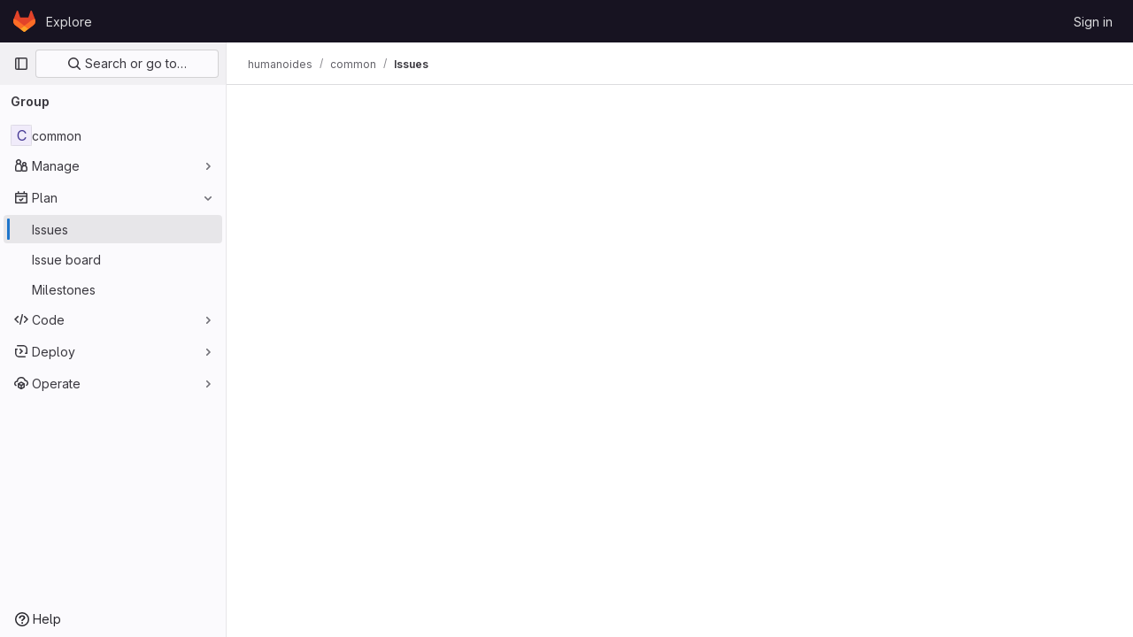

--- FILE ---
content_type: text/javascript; charset=utf-8
request_url: https://gitlab.iri.upc.edu/assets/webpack/commons-pages.groups.issues-pages.projects.feature_flags.edit-pages.projects.feature_flags.new.b2c4563e.chunk.js
body_size: 98774
content:
(this.webpackJsonp=this.webpackJsonp||[]).push([[143],{"0Zrb":function(e,t,n){var i=n("mqRG"),a=n("uLMv"),s=n("5wxO");e.exports=function(e){return a(e)?s(e):i(e)}},"0ch9":function(e,t,n){"use strict";n.d(t,"k",(function(){return i})),n.d(t,"l",(function(){return a})),n.d(t,"z",(function(){return s})),n.d(t,"y",(function(){return o})),n.d(t,"x",(function(){return r})),n.d(t,"A",(function(){return l})),n.d(t,"B",(function(){return d})),n.d(t,"K",(function(){return u})),n.d(t,"L",(function(){return c})),n.d(t,"N",(function(){return m})),n.d(t,"M",(function(){return f})),n.d(t,"D",(function(){return p})),n.d(t,"C",(function(){return g})),n.d(t,"H",(function(){return h})),n.d(t,"G",(function(){return v})),n.d(t,"F",(function(){return b})),n.d(t,"E",(function(){return k})),n.d(t,"J",(function(){return y})),n.d(t,"I",(function(){return w})),n.d(t,"T",(function(){return S})),n.d(t,"S",(function(){return N})),n.d(t,"P",(function(){return D})),n.d(t,"R",(function(){return _})),n.d(t,"O",(function(){return j})),n.d(t,"U",(function(){return I})),n.d(t,"Q",(function(){return x})),n.d(t,"g",(function(){return E})),n.d(t,"f",(function(){return O})),n.d(t,"e",(function(){return P})),n.d(t,"h",(function(){return C})),n.d(t,"d",(function(){return T})),n.d(t,"j",(function(){return F})),n.d(t,"i",(function(){return A})),n.d(t,"o",(function(){return V})),n.d(t,"n",(function(){return q})),n.d(t,"p",(function(){return $})),n.d(t,"r",(function(){return L})),n.d(t,"q",(function(){return M})),n.d(t,"m",(function(){return B})),n.d(t,"u",(function(){return R})),n.d(t,"v",(function(){return G})),n.d(t,"t",(function(){return z})),n.d(t,"s",(function(){return U})),n.d(t,"w",(function(){return W})),n.d(t,"b",(function(){return H})),n.d(t,"c",(function(){return Q})),n.d(t,"a",(function(){return K}));const i="mark",a="measure",s="snippet-view-app-start",o="snippet-edit-app-start",r="snippet-blobs-content-finished",l="snippet-blobs-content",d="webide-app-start",u="webide-file-clicked",c="webide-file-finished",m="webide-init-editor-start",f="webide-init-editor-finish",p="webide-getBranchData-start",g="webide-getBranchData-finish",h="webide-getFileData-start",v="webide-getFileData-finish",b="webide-getFiles-start",k="webide-getFiles-finish",y="webide-getProjectData-start",w="webide-getProjectData-finish",S="webide-file-loading-after-interaction",N="WebIDE: Project data",D="WebIDE: Branch data",_="WebIDE: File data",j="WebIDE: Before Vue app",I="WebIDE: Repo Editor",x="WebIDE: Fetch Files",E="mr-diffs-mark-file-tree-start",O="mr-diffs-mark-file-tree-end",P="mr-diffs-mark-diff-files-start",C="mr-diffs-mark-first-diff-file-shown",T="mr-diffs-mark-diff-files-end",F="mr-diffs-measure-file-tree-done",A="mr-diffs-measure-diff-files-done",V="pipelines-detail-links-mark-calculate-start",q="pipelines-detail-links-mark-calculate-end",$="Pipelines Detail Graph: Links Calculation",L="pipeline_graph_link_calculation_duration_seconds",M="pipeline_graph_links_total",B="pipeline_graph_links_per_job_ratio",R="blobviewer-load-viewer-start",G="blobviewer-switch-to-viewerr-start",z="blobviewer-load-viewer-finish",U="Repository File Viewer: loading the viewer",W="Repository File Viewer: switching the viewer",H="design-app-start",Q="Design Management: Before the Vue app",K="Design Management: Single image preview"},"1gtg":function(e,t,n){"use strict";n.d(t,"a",(function(){return Be})),n.d(t,"c",(function(){return Re})),n.d(t,"b",(function(){return Ge}));var i=n("ewH8"),a=n("GiFX"),s=n("lRsd"),o=n("Q33P"),r=n.n(o),l=(n("v2fZ"),n("UezY"),n("z6RN"),n("hG7+"),n("B++/"),n("47t/"),n("byxs"),n("E7T3"),n("Bo17")),d=n("fSQg"),u=n("4lAS"),c=n("1fc5"),m=n("z1xw"),f=n("SN6w"),p=n("b9Gi"),g=n("PxiM"),h=n.n(g),v=n("7F3p"),b=n("eJv8"),k=n("xQR3"),y=n("P45A"),w=n.n(y),S=n("Ib1k"),N=n.n(S),D=n("/9qn"),_=n("CqXh"),j=n("jlnU"),I=n("4wgn"),x=n("XoYy"),E=n("FxFN"),O=n("Df1p"),P=n("AxUD"),C=n("2ibD"),T=n("5v28"),F=n("SNRI"),A=n("qjHl"),V=n("3twG"),q=n("/lV4"),$=n("W4cT"),L=n("jcQM"),M=n("LxhL"),B=n("sHIo"),R=n("L3r5"),G=n("JtyA"),z=n("OlVo"),U=n("J6Lq"),W=n("bXWw"),H=n("D4cA"),Q=n("FbO4"),K=n.n(Q),Y=n("UqQf"),J=n.n(Y),X=n("FIzW"),Z=n.n(X),ee=(n("eJ0a"),n("dkay")),te=n.n(ee);const ne=function(){return{inject:["fullPath"],computed:{newIssueDropdownQueryVariables(){return{fullPath:this.fullPath}}},methods:{extractProjects(e){var t;return null==e||null===(t=e.group)||void 0===t||null===(t=t.projects)||void 0===t?void 0:t.nodes}},searchProjectsQuery:te.a}};var ie=n.p+"empty-epic-md.7978cef8.svg",ae=n.p+"empty-issues-md.3e7bf411.svg",se=n("dsLq"),oe={components:{GlButton:u.a,GlEmptyState:se.a},inject:{newIssuePath:{default:!1},showNewIssueLink:{default:!1}},props:{hasSearch:{type:Boolean,required:!1,default:!1},isEpic:{type:Boolean,required:!1,default:!1},isOpenTab:{type:Boolean,required:!1,default:!0}},computed:{closedTabTitle(){return this.isEpic?Object(q.a)("There are no closed epics"):Object(q.a)("There are no closed issues")},openTabTitle(){return this.isEpic?Object(q.a)("There are no open epics"):Object(q.a)("There are no open issues")},svgPath(){return this.isEpic?ie:ae}}},re=n("tBpV"),le=Object(re.a)(oe,(function(){var e=this,t=e._self._c;return e.hasSearch?t("gl-empty-state",{attrs:{description:e.__("To widen your search, change or remove filters above"),title:e.__("Sorry, your filter produced no results"),"svg-path":e.svgPath,"data-testid":"issuable-empty-state"},scopedSlots:e._u([{key:"actions",fn:function(){return[e._t("new-issue-button",(function(){return[e.showNewIssueLink?t("gl-button",{attrs:{href:e.newIssuePath,variant:"confirm"}},[e._v("\n        "+e._s(e.__("New issue"))+"\n      ")]):e._e()]}))]},proxy:!0}],null,!0)}):e.isOpenTab?t("gl-empty-state",{attrs:{title:e.openTabTitle,"svg-path":e.svgPath,"data-testid":"issuable-empty-state"},scopedSlots:e._u([{key:"actions",fn:function(){return[e._t("new-issue-button",(function(){return[e.showNewIssueLink?t("gl-button",{attrs:{href:e.newIssuePath,variant:"confirm"}},[e._v("\n        "+e._s(e.__("New issue"))+"\n      ")]):e._e()]}))]},proxy:!0}],null,!0)}):t("gl-empty-state",{attrs:{title:e.closedTabTitle,"svg-path":e.svgPath,"data-testid":"issuable-empty-state"}})}),[],!1,null,null,null).exports,de=n.p+"empty-issues-add-md.201d9f29.svg",ue=n("MV2A"),ce=n("30su"),me=n("qLpH"),fe={i18n:{jiraIntegrationMessage:Object(q.g)("JiraService|%{jiraDocsLinkStart}Enable the Jira integration%{jiraDocsLinkEnd} to view your Jira issues in GitLab.")},emptyStateSvg:de,issuesHelpPagePath:Object(me.a)("user/project/issues/index"),jiraIntegrationPath:Object(me.a)("integration/jira/configure",{anchor:"view-jira-issues"}),components:{CsvImportExportButtons:x.a,GlButton:u.a,GlDisclosureDropdown:l.a,GlEmptyState:se.a,GlLink:ue.a,GlSprintf:ce.a,NewResourceDropdown:R.a},mixins:[ne()],inject:["canCreateProjects","isSignedIn","newIssuePath","newProjectPath","showNewIssueLink","signInPath","groupId","isProject"],props:{currentTabCount:{type:Number,required:!1,default:void 0},exportCsvPathWithQuery:{type:String,required:!1,default:""},showCsvButtons:{type:Boolean,required:!1,default:!1},showNewIssueDropdown:{type:Boolean,required:!1,default:!1},showIssuableByEmail:{type:Boolean,required:!1,default:!1}},computed:{createProjectMessage(){return this.showNewIssueDropdown?Object(q.a)("Issues exist in projects. Select a project to create an issue, or create a project."):Object(q.a)("Issues exist in projects. To create an issue, first create a project.")}}},pe=Object(re.a)(fe,(function(){var e=this,t=e._self._c;return e.isSignedIn?t("div",{attrs:{"data-testid":"signed-in-empty-state-block","data-track-action":e.isProject&&"render","data-track-label":e.isProject&&"project_issues_empty_list"}},[t("div",[t("gl-empty-state",{attrs:{title:e.__("Use issues to collaborate on ideas, solve problems, and plan work"),"svg-path":e.$options.emptyStateSvg,"data-testid":"issuable-empty-state"},scopedSlots:e._u([{key:"description",fn:function(){return[e.canCreateProjects?t("p",{staticClass:"gl-my-2 gl-text-subtle",attrs:{"data-testid":"create-project-message"}},[e._v("\n          "+e._s(e.createProjectMessage)+"\n        ")]):e._e(),e._v(" "),t("gl-link",{attrs:{href:e.$options.issuesHelpPagePath,"data-track-action":e.isProject&&"click_learn_more_project_issues_empty_list_page","data-track-label":e.isProject&&"learn_more_project_issues_empty_list"}},[e._v("\n          "+e._s(e.__("Learn more about issues."))+"\n        ")])]},proxy:!0},{key:"actions",fn:function(){return[e._t("actions"),e._v(" "),e.showNewIssueDropdown?t("new-resource-dropdown",{staticClass:"gl-mx-2 gl-mb-3 gl-self-center",attrs:{query:e.$options.searchProjectsQuery,"query-variables":e.newIssueDropdownQueryVariables,"extract-projects":e.extractProjects,"group-id":e.groupId}}):e._e(),e._v(" "),e._t("new-issue-button",(function(){return[e.showNewIssueLink?t("gl-button",{staticClass:"gl-mx-2 gl-mb-3",attrs:{href:e.newIssuePath,variant:"confirm","data-track-action":"click_new_issue_project_issues_empty_list_page","data-track-label":"new_issue_project_issues_empty_list"}},[e._v("\n            "+e._s(e.__("New issue"))+"\n          ")]):e._e()]})),e._v(" "),e.canCreateProjects?t("gl-button",{staticClass:"gl-mx-2 gl-mb-3",attrs:{href:e.newProjectPath,variant:e.showNewIssueDropdown?"default":"confirm"}},[e._v("\n          "+e._s(e.__("New project"))+"\n        ")]):e._e(),e._v(" "),e.showCsvButtons?t("gl-disclosure-dropdown",{staticClass:"gl-mx-2 gl-mb-3",attrs:{"toggle-text":e.__("Import issues"),"data-testid":"import-issues-dropdown"}},[t("csv-import-export-buttons",{attrs:{"export-csv-path":e.exportCsvPathWithQuery,"issuable-count":e.currentTabCount,"track-import-click":""}})],1):e._e()]},proxy:!0}],null,!0)}),e._v(" "),t("hr"),e._v(" "),t("p",{staticClass:"gl-mb-0 gl-text-center gl-font-bold"},[e._v("\n      "+e._s(e.s__("JiraService|Using Jira for issue tracking?"))+"\n    ")]),e._v(" "),t("p",{staticClass:"gl-mb-0 gl-text-center"},[t("gl-sprintf",{attrs:{message:e.$options.i18n.jiraIntegrationMessage},scopedSlots:e._u([{key:"jiraDocsLink",fn:function({content:n}){return[t("gl-link",{attrs:{href:e.$options.jiraIntegrationPath,"data-track-action":e.isProject&&"click_jira_int_project_issues_empty_list_page","data-track-label":e.isProject&&"jira_int_project_issues_empty_list"}},[e._v("\n            "+e._s(n)+"\n          ")])]}}],null,!1,315739561)})],1),e._v(" "),t("p",{staticClass:"gl-text-center gl-text-subtle"},[e._v("\n      "+e._s(e.s__("JiraService|This feature requires a Premium plan."))+"\n    ")])],1)]):t("gl-empty-state",{attrs:{title:e.__("Use issues to collaborate on ideas, solve problems, and plan work"),"svg-path":e.$options.emptyStateSvg,"svg-height":null,"primary-button-text":e.__("Register / Sign In"),"primary-button-link":e.signInPath,"data-testid":"issuable-empty-state"},scopedSlots:e._u([{key:"description",fn:function(){return[t("gl-link",{attrs:{href:e.$options.issuesHelpPagePath}},[e._v("\n      "+e._s(e.__("Learn more about issues."))+"\n    ")])]},proxy:!0}])})}),[],!1,null,null,null).exports;const ge=function(){return Promise.all([n.e(30),n.e(126)]).then(n.bind(null,"w63v"))},he=function(){return n.e(129).then(n.bind(null,"TAvF"))},ve=function(){return Promise.all([n.e(30),n.e(127)]).then(n.bind(null,"4SqF"))},be=function(){return Promise.all([n.e(59),n.e(248)]).then(n.bind(null,"o1cG"))},ke=function(){return n.e(908).then(n.bind(null,"be3U"))},ye=function(){return n.e(886).then(n.bind(null,"/VjK"))},we=function(){return n.e(887).then(n.bind(null,"GpkJ"))},Se=function(){return Promise.all([n.e(90),n.e(250)]).then(n.bind(null,"PhVj"))};var Ne={name:"IssuesListAppCE",i18n:W.V,issuableListTabs:M.d,issuableType:P.p.toUpperCase(),ISSUES_VIEW_TYPE_KEY:W.q,ISSUES_GRID_VIEW_KEY:W.o,ISSUES_LIST_VIEW_KEY:W.p,components:{CsvImportExportButtons:x.a,GlDisclosureDropdown:l.a,GlDisclosureDropdownGroup:d.a,EmptyStateWithAnyIssues:le,EmptyStateWithoutAnyIssues:pe,GlButton:u.a,GlButtonGroup:c.a,IssuableByEmail:O.a,IssuableList:L.a,IssueCardStatistics:b.a,IssueCardTimeInfo:k.a,NewResourceDropdown:R.a,LocalStorageSync:_.a,WorkItemDrawer:z.a},directives:{GlTooltip:m.a},mixins:[Object(B.a)(),ne()],inject:["autocompleteAwardEmojisPath","calendarPath","canBulkUpdate","canCreateIssue","canReadCrmContact","canReadCrmOrganization","exportCsvPath","fullPath","hasAnyIssues","hasAnyProjects","hasBlockedIssuesFeature","hasIssuableHealthStatusFeature","hasIssueDateFilterFeature","hasIssueWeightsFeature","hasOkrsFeature","hasQualityManagementFeature","hasScopedLabelsFeature","initialEmail","initialSort","isIssueRepositioningDisabled","isProject","isPublicVisibilityRestricted","isSignedIn","newIssuePath","releasesPath","rssPath","showNewIssueLink","groupId"],props:{eeSearchTokens:{type:Array,required:!1,default:function(){return[]}}},data(){return{exportCsvPathWithQuery:this.getExportCsvPathWithQuery(),filterTokens:[],issues:[],issuesCounts:{},issuesError:null,pageInfo:{},pageParams:{},showBulkEditSidebar:!1,sortKey:W.j,state:P.i,pageSize:M.a,viewType:W.p,subscribeDropdownOptions:{items:[{text:Object(q.a)("Subscribe to RSS feed"),href:this.rssPath,extraAttrs:{"data-testid":"subscribe-rss"}},{text:Object(q.a)("Subscribe to calendar"),href:this.calendarPath,extraAttrs:{"data-testid":"subscribe-calendar"}}]},activeIssuable:null}},apollo:{issues:{query:w.a,variables(){return this.queryVariables},update(e){var t,n;return null!==(t=null===(n=e[this.namespace])||void 0===n?void 0:n.issues.nodes)&&void 0!==t?t:[]},fetchPolicy:T.c.CACHE_AND_NETWORK,nextFetchPolicy:T.c.CACHE_FIRST,notifyOnNetworkStatusChange:!0,result({data:e}){var t,n;e&&(this.pageInfo=null!==(t=null===(n=e[this.namespace])||void 0===n?void 0:n.issues.pageInfo)&&void 0!==t?t:{},this.exportCsvPathWithQuery=this.getExportCsvPathWithQuery(),this.checkDrawerParams())},error(e){this.issuesError=this.$options.i18n.errorFetchingIssues,v.b(e)},skip(){return!this.hasAnyIssues||r()(this.pageParams)}},issuesCounts:{query:N.a,variables(){return this.queryVariables},update(e){var t;return null!==(t=e[this.namespace])&&void 0!==t?t:{}},error(e){this.issuesError=this.$options.i18n.errorFetchingCounts,v.b(e)},skip(){return!this.hasAnyIssues||r()(this.pageParams)}}},computed:{queryVariables(){const e=W.r.test(this.searchQuery);return{fullPath:this.fullPath,hideUsers:this.isPublicVisibilityRestricted&&!this.isSignedIn,iid:e?this.searchQuery.slice(1):void 0,isProject:this.isProject,isSignedIn:this.isSignedIn,sort:this.sortKey,state:this.state,...this.pageParams,...this.apiFilterParams,search:e?void 0:this.searchQuery,types:this.apiFilterParams.types||this.defaultWorkItemTypes}},namespace(){return this.isProject?P.u:P.t},defaultWorkItemTypes(){return Object(D.f)({hasOkrsFeature:this.hasOkrsFeature,hasQualityManagementFeature:this.hasQualityManagementFeature})},hasSearch(){return Boolean(this.searchQuery||Object.keys(this.urlFilterParams).length||this.pageParams.afterCursor||this.pageParams.beforeCursor)},isBulkEditButtonDisabled(){return this.showBulkEditSidebar||!this.issues.length},isManualOrdering(){return this.sortKey===W.L},isOpenTab(){return this.state===P.i},showCsvButtons(){return this.isProject&&this.isSignedIn},showIssuableByEmail(){return this.initialEmail&&this.canCreateIssue},showNewIssueDropdown(){return!this.isProject&&this.hasAnyProjects},apiFilterParams(){return Object(D.a)(this.filterTokens)},urlFilterParams(){return Object(D.c)(this.filterTokens)},searchQuery(){return Object(D.b)(this.filterTokens)},searchTokens(){const e=[];gon.current_user_id&&e.push({id:Object(E.c)(I.D,gon.current_user_id),name:gon.current_user_fullname,username:gon.current_username,avatar_url:gon.current_user_avatar_url});const t=[{type:$.zb,title:$.U,icon:"search",token:f.a,unique:!0,operators:$.m,options:[{icon:"title",value:"TITLE",title:this.$options.i18n.titles},{icon:"text-description",value:"DESCRIPTION",title:this.$options.i18n.descriptions}]},{type:$.db,title:$.B,icon:"pencil",token:ge,dataType:"user",defaultUsers:[],operators:$.o,fullPath:this.fullPath,isProject:this.isProject,recentSuggestionsStorageKey:this.fullPath+"-issues-recent-tokens-author",preloadedUsers:e,multiSelect:!0},{type:$.cb,title:$.A,icon:"user",token:ge,dataType:"user",operators:$.o,fullPath:this.fullPath,isProject:this.isProject,recentSuggestionsStorageKey:this.fullPath+"-issues-recent-tokens-assignee",preloadedUsers:e,multiSelect:!0},{type:$.tb,title:$.O,icon:"milestone",token:be,recentSuggestionsStorageKey:this.fullPath+"-issues-recent-tokens-milestone",shouldSkipSort:!0,fullPath:this.fullPath,isProject:this.isProject},{type:$.rb,title:$.M,icon:"labels",token:ve,operators:$.o,fetchLabels:this.fetchLabels,fetchLatestLabels:this.glFeatures.frontendCaching?this.fetchLatestLabels:null,recentSuggestionsStorageKey:this.fullPath+"-issues-recent-tokens-label",multiSelect:!0},{type:$.Db,title:$.Y,icon:"issues",token:f.a,options:this.typeTokenOptions}];return this.isProject&&t.push({type:$.xb,title:$.S,icon:"rocket",token:ke,fetchReleases:this.fetchReleases,recentSuggestionsStorageKey:this.fullPath+"-issues-recent-tokens-release"}),this.isSignedIn&&(t.push({type:$.ub,title:$.P,icon:"thumb-up",token:he,unique:!0,fetchEmojis:this.fetchEmojis,recentSuggestionsStorageKey:this.fullPath+"-issues-recent-tokens-my_reaction"}),t.push({type:$.fb,title:$.D,icon:"eye-slash",token:f.a,unique:!0,operators:$.m,options:[{icon:"eye-slash",value:"yes",title:this.$options.i18n.confidentialYes},{icon:"eye",value:"no",title:this.$options.i18n.confidentialNo}]}),this.hasIssueDateFilterFeature&&(t.push({type:$.hb,title:$.F,icon:"history",token:Se,operators:$.l}),t.push({type:$.eb,title:$.C,icon:"history",token:Se,operators:$.l}))),this.canReadCrmContact&&t.push({type:$.gb,title:$.E,icon:"user",token:ye,fullPath:this.fullPath,isProject:this.isProject,recentSuggestionsStorageKey:this.fullPath+"-issues-recent-tokens-crm-contacts",operators:$.m,unique:!0}),this.canReadCrmOrganization&&t.push({type:$.vb,title:$.Q,icon:"users",token:we,fullPath:this.fullPath,isProject:this.isProject,recentSuggestionsStorageKey:this.fullPath+"-issues-recent-tokens-crm-organizations",operators:$.m,unique:!0}),this.eeSearchTokens.length&&t.push(...this.eeSearchTokens),t.sort((function(e,t){return e.title.localeCompare(t.title)})),t},showPaginationControls(){return!this.isLoading&&(this.pageInfo.hasNextPage||this.pageInfo.hasPreviousPage)},showPageSizeSelector(){return this.issues.length>0},sortOptions(){return Object(D.i)({hasBlockedIssuesFeature:this.hasBlockedIssuesFeature,hasIssuableHealthStatusFeature:this.hasIssuableHealthStatusFeature,hasIssueWeightsFeature:this.hasIssueWeightsFeature})},tabCounts(){const{openedIssues:e,closedIssues:t,allIssues:n}=this.issuesCounts;return{[P.i]:null==e?void 0:e.count,[P.d]:null==t?void 0:t.count,[P.c]:null==n?void 0:n.count}},typeTokenOptions(){return Object(D.j)({hasOkrsFeature:this.hasOkrsFeature,hasQualityManagementFeature:this.hasQualityManagementFeature})},currentTabCount(){var e;return null!==(e=this.tabCounts[this.state])&&void 0!==e?e:0},urlParams(){var e,t;const n=this.activeIssuable?Object(U.y)(this.activeIssuable,this.fullPath):void 0,i={sort:W.W[this.sortKey],state:this.state,...this.urlFilterParams,first_page_size:this.pageParams.firstPageSize,last_page_size:this.pageParams.lastPageSize,page_after:null!==(e=this.pageParams.afterCursor)&&void 0!==e?e:void 0,page_before:null!==(t=this.pageParams.beforeCursor)&&void 0!==t?t:void 0};return n?{...i,show:n}:i},isLoading(){return this.$apollo.queries.issues.loading&&!this.$apollo.provider.clients.defaultClient.readQuery({query:w.a,variables:this.queryVariables})},gridViewFeatureEnabled(){var e;return Boolean(null===(e=this.glFeatures)||void 0===e?void 0:e.issuesGridView)},isGridView(){return this.viewType===W.o},isIssuableSelected(){return!r()(this.activeIssuable)},issuesDrawerEnabled(){var e;return null===(e=this.glFeatures)||void 0===e?void 0:e.issuesListDrawer}},watch:{$route(e,t){e.fullPath!==t.fullPath&&this.updateData(Object(V.p)(W.F)),e.query.show?this.checkDrawerParams():this.activeIssuable=null}},created(){this.updateData(this.initialSort),this.cache={}},mounted(){H.a.$on("issuables:toggleBulkEdit",this.toggleBulkEditSidebar)},beforeDestroy(){H.a.$off("issuables:toggleBulkEdit",this.toggleBulkEditSidebar)},methods:{fetchWithCache(e,t,n,i){var a=this;if(this.cache[t]){const e=i?h.a.filter(this.cache[t],i,{key:n}):this.cache[t].slice(0,W.u);return Promise.resolve(e)}return C.a.get(e).then((function({data:e}){return a.cache[t]=e,e.slice(0,W.u)}))},fetchEmojis(e){return this.fetchWithCache(this.autocompleteAwardEmojisPath,"emojis","name",e)},fetchReleases(e){return this.fetchWithCache(this.releasesPath,"releases","tag",e)},fetchLabelsWithFetchPolicy(e,t=T.c.CACHE_FIRST){var n=this;return this.$apollo.query({query:J.a,variables:{fullPath:this.fullPath,search:e,isProject:this.isProject},fetchPolicy:t}).then((function({data:e}){var t;return null===(t=e[n.namespace])||void 0===t?void 0:t.labels.nodes})).then((function(t){return t.filter((function(t){return t.title.toLowerCase().includes(e.toLowerCase())}))}))},fetchLabels(e){return this.fetchLabelsWithFetchPolicy(e)},fetchLatestLabels(e){return this.fetchLabelsWithFetchPolicy(e,T.c.NETWORK_ONLY)},getExportCsvPathWithQuery(){return`${this.exportCsvPath}${window.location.search}`},getStatus(e){return e.state===P.d&&e.moved?this.$options.i18n.closedMoved:e.state===P.d?this.$options.i18n.closed:void 0},handleUpdateLegacyBulkEdit(){this.$nextTick((function(){H.a.$emit("issuables:updateBulkEdit")}))},async handleBulkUpdateClick(){if(!this.hasInitBulkEdit){(await Promise.all([n.e(29),n.e(90),n.e(169),n.e(862),n.e(853)]).then(n.bind(null,"9ZrP"))).initBulkUpdateSidebar("issuable_"),this.hasInitBulkEdit=!0}H.a.$emit("issuables:enableBulkEdit")},handleClickTab(e){this.state!==e&&(this.state=e,this.pageParams=Object(D.h)(this.pageSize),this.$router.push({query:this.urlParams}))},handleDismissAlert(){this.issuesError=null},handleFilter(e){this.filterTokens=e,this.pageParams=Object(D.h)(this.pageSize),this.$router.push({query:this.urlParams})},handleNextPage(){this.pageParams={afterCursor:this.pageInfo.endCursor,firstPageSize:this.pageSize},Object(A.e)(),this.$router.push({query:this.urlParams})},handlePreviousPage(){this.pageParams={beforeCursor:this.pageInfo.startCursor,lastPageSize:this.pageSize},Object(A.e)(),this.$router.push({query:this.urlParams})},handleReorder({newIndex:e,oldIndex:t}){var n=this;const i=this.issues[t],a=e>t,s=0===e,o=e===this.issues.length-1;let r,l;if(a){const t=o?e:e+1;r=this.issues[e].id,l=this.issues[t].id}else{const t=s?e:e-1;r=this.issues[t].id,l=this.issues[e].id}return C.a.put(Object(V.A)(i.webPath,"reorder"),{move_before_id:s?null:Object(E.e)(r),move_after_id:o?null:Object(E.e)(l)}).then((function(){const i=JSON.stringify(n.queryVariables);return n.$apollo.mutate({mutation:K.a,variables:{oldIndex:t,newIndex:e,namespace:n.namespace,serializedVariables:i}})})).catch((function(e){n.issuesError=Object(q.a)("An error occurred while reordering issues."),v.b(e)}))},handleSort(e){this.sortKey!==e&&(this.isIssueRepositioningDisabled&&e===W.L?this.showIssueRepositioningMessage():(this.sortKey=e,this.pageParams=Object(D.h)(this.pageSize),this.isSignedIn&&this.saveSortPreference(e),this.$router.push({query:this.urlParams})))},saveSortPreference(e){this.$apollo.mutate({mutation:Z.a,variables:{input:{issuesSort:e}}}).then((function({data:e}){if(e.userPreferencesUpdate.errors.length)throw new Error(e.userPreferencesUpdate.errors)})).catch((function(e){v.b(e)}))},showIssueRepositioningMessage(){Object(j.createAlert)({message:this.$options.i18n.issueRepositioningMessage,variant:j.VARIANT_INFO})},toggleBulkEditSidebar(e){this.showBulkEditSidebar=e},handlePageSizeChange(e){this.pageSize=e,this.pageParams=Object(D.h)(e),Object(A.e)(),this.$router.push({query:this.urlParams})},updateData(e){var t,n;const i=Object(V.p)(W.B),a=Object(V.p)(W.C),s=Object(V.p)(W.G);let o=Object(D.d)({sort:e,state:s});this.isIssueRepositioningDisabled&&o===W.L&&(this.showIssueRepositioningMessage(),o=s===P.d?W.P:W.j);const r=Object(D.g)(window.location.search);this.filterTokens=Object(D.k)(r,this.searchTokens),this.exportCsvPathWithQuery=this.getExportCsvPathWithQuery(),this.pageParams=Object(D.h)(this.pageSize,Object(F.e)(i)?parseInt(i,10):void 0,Object(F.e)(a)?parseInt(a,10):void 0,null!==(t=Object(V.p)(W.D))&&void 0!==t?t:void 0,null!==(n=Object(V.p)(W.E))&&void 0!==n?n:void 0),this.sortKey=o,this.state=s||P.i},switchViewType(e){e!==W.o?this.viewType=W.p:this.viewType=W.o},handleSelectIssuable(e){this.activeIssuable={...e}},updateIssuablesCache(e){const t=this.$apollo.provider.clients.defaultClient,n=t.readQuery({query:w.a,variables:this.queryVariables}),i=n[this.namespace].issues.nodes.find((function(t){return Object(E.e)(t.id)===Object(E.e)(e.id)}));if(!i)return;if(!i.state.includes(e.state.toLowerCase()))return void this.refetchIssuables();const a=Object(D.n)({list:n,workItem:e,namespace:this.namespace,type:"issue"});t.writeQuery({query:w.a,variables:this.queryVariables,data:a})},promoteToObjective(e){var t=this;const{cache:n}=this.$apollo.provider.clients.defaultClient;n.updateQuery({query:w.a,variables:this.queryVariables},(function(n){return Object(p.a)(n,(function(n){n[t.namespace].issues.nodes.find((function(t){return t.iid===e})).type=G.uc}))}))},refetchIssuables(){this.$apollo.queries.issues.refetch(),this.$apollo.queries.issuesCounts.refetch()},deleteIssuable(){this.activeIssuable=null,this.refetchIssuables()},updateIssuableEmojis(e){const t=this.$apollo.provider.clients.defaultClient,n=t.readQuery({query:w.a,variables:this.queryVariables}),i=Object(D.o)({list:n,workItem:e,namespace:this.namespace});t.writeQuery({query:w.a,variables:this.queryVariables,data:i})},checkDrawerParams(){const e=Object(V.p)(G.f);if(this.activeIssuable||!e)return;const t=JSON.parse(atob(e));if(t.id){const e=this.issues.find((function(e){return Object(E.e)(e.id)===t.id}));e?this.activeIssuable={...e,fullPath:t.full_path}:Object(V.O)({url:Object(V.I)([G.f])})}}}},De=Object(re.a)(Ne,(function(){var e=this,t=e._self._c;return t("div",[e.issuesDrawerEnabled?t("work-item-drawer",{attrs:{open:e.isIssuableSelected,"active-item":e.activeIssuable,"issuable-type":e.$options.issuableType,"click-outside-exclude-selector":".issuable-list"},on:{close:function(t){e.activeIssuable=null},"work-item-updated":e.updateIssuablesCache,"work-item-emoji-updated":e.updateIssuableEmojis,addChild:e.refetchIssuables,deleteWorkItemError:function(t){e.issuesError=e.__("An error occurred while deleting an issuable.")},workItemDeleted:e.deleteIssuable,promotedToObjective:e.promoteToObjective}}):e._e(),e._v(" "),e.hasAnyIssues?t("issuable-list",{attrs:{namespace:e.fullPath,"full-path":e.fullPath,"recent-searches-storage-key":"issues","search-tokens":e.searchTokens,"has-scoped-labels-feature":e.hasScopedLabelsFeature,"initial-filter-value":e.filterTokens,"sort-options":e.sortOptions,"initial-sort-by":e.sortKey,issuables:e.issues,error:e.issuesError,"label-filter-param":"label_name",tabs:e.$options.issuableListTabs,"current-tab":e.state,"tab-counts":e.tabCounts,"truncate-counts":!e.isProject,"issuables-loading":e.isLoading,"is-manual-ordering":e.isManualOrdering,"show-bulk-edit-sidebar":e.showBulkEditSidebar,"show-pagination-controls":e.showPaginationControls,"default-page-size":e.pageSize,"show-filtered-search-friendly-text":"","sync-filter-and-sort":"","use-keyset-pagination":"","show-page-size-selector":e.showPageSizeSelector,"has-next-page":e.pageInfo.hasNextPage,"has-previous-page":e.pageInfo.hasPreviousPage,"is-grid-view":e.isGridView,"active-issuable":e.activeIssuable,"show-work-item-type-icon":"","prevent-redirect":e.issuesDrawerEnabled},on:{"click-tab":e.handleClickTab,"dismiss-alert":e.handleDismissAlert,filter:e.handleFilter,"next-page":e.handleNextPage,"previous-page":e.handlePreviousPage,reorder:e.handleReorder,sort:e.handleSort,"update-legacy-bulk-edit":e.handleUpdateLegacyBulkEdit,"page-size-change":e.handlePageSizeChange,"select-issuable":e.handleSelectIssuable},scopedSlots:e._u([{key:"nav-actions",fn:function(){return[t("div",{staticClass:"gl-flex gl-gap-3"},[e.gridViewFeatureEnabled?t("local-storage-sync",{attrs:{value:e.viewType,"storage-key":e.$options.ISSUES_VIEW_TYPE_KEY},on:{input:e.switchViewType}},[t("gl-button-group",[t("gl-button",{attrs:{variant:e.isGridView?"default":"confirm","data-testid":"list-view-type"},on:{click:function(t){return e.switchViewType(e.$options.ISSUES_LIST_VIEW_KEY)}}},[e._v("\n              "+e._s(e.__("List"))+"\n            ")]),e._v(" "),t("gl-button",{attrs:{variant:e.isGridView?"confirm":"default","data-testid":"grid-view-type"},on:{click:function(t){return e.switchViewType(e.$options.ISSUES_GRID_VIEW_KEY)}}},[e._v("\n              "+e._s(e.__("Grid"))+"\n            ")])],1)],1):e._e(),e._v(" "),e.canBulkUpdate?t("gl-button",{staticClass:"gl-shrink-0 gl-grow",attrs:{disabled:e.isBulkEditButtonDisabled},on:{click:e.handleBulkUpdateClick}},[e._v("\n          "+e._s(e.__("Bulk edit"))+"\n        ")]):e._e(),e._v(" "),e._t("new-issuable-button",(function(){return[e.showNewIssueLink?t("gl-button",{staticClass:"gl-grow",attrs:{href:e.newIssuePath,variant:"confirm"}},[e._v("\n            "+e._s(e.__("New issue"))+"\n          ")]):e._e()]})),e._v(" "),e.showNewIssueDropdown?t("new-resource-dropdown",{attrs:{query:e.$options.searchProjectsQuery,"query-variables":e.newIssueDropdownQueryVariables,"extract-projects":e.extractProjects,"group-id":e.groupId}}):e._e(),e._v(" "),t("gl-disclosure-dropdown",{directives:[{name:"gl-tooltip",rawName:"v-gl-tooltip.hover",value:e.$options.i18n.actionsLabel,expression:"$options.i18n.actionsLabel",modifiers:{hover:!0}}],staticClass:"!gl-w-7",attrs:{category:"tertiary",icon:"ellipsis_v","no-caret":"","toggle-text":e.$options.i18n.actionsLabel,"text-sr-only":"","data-testid":"issues-list-more-actions-dropdown","toggle-class":"!gl-m-0 gl-h-full"}},[e.showCsvButtons?t("csv-import-export-buttons",{attrs:{"export-csv-path":e.exportCsvPathWithQuery,"issuable-count":e.currentTabCount}}):e._e(),e._v(" "),t("gl-disclosure-dropdown-group",{attrs:{bordered:e.showCsvButtons,group:e.subscribeDropdownOptions}})],1)],2)]},proxy:!0},{key:"timeframe",fn:function({issuable:e={}}){return[t("issue-card-time-info",{attrs:{issue:e}})]}},{key:"status",fn:function({issuable:t={}}){return[e._v("\n      "+e._s(e.getStatus(t))+"\n    ")]}},{key:"statistics",fn:function({issuable:e={}}){return[t("issue-card-statistics",{attrs:{issue:e}})]}},{key:"empty-state",fn:function(){return[t("empty-state-with-any-issues",{attrs:{"has-search":e.hasSearch,"is-open-tab":e.isOpenTab}})]},proxy:!0},{key:"list-body",fn:function(){return[e._t("list-body")]},proxy:!0},{key:"title-icons",fn:function({issuable:t}){return[e._t("title-icons",null,null,{issuable:t,apiFilterParams:e.apiFilterParams})]}}],null,!0)}):t("empty-state-without-any-issues",{attrs:{"current-tab-count":e.currentTabCount,"export-csv-path-with-query":e.exportCsvPathWithQuery,"show-csv-buttons":e.showCsvButtons,"show-new-issue-dropdown":e.showNewIssueDropdown}}),e._v(" "),e.showIssuableByEmail?t("issuable-by-email",{staticClass:"gl-pb-7 gl-pt-5 gl-text-center",attrs:{"data-track-action":"click_email_issue_project_issues_empty_list_page","data-track-label":"email_issue_project_issues_empty_list"}}):e._e()],1)}),[],!1,null,null,null).exports,_e=n("w8i/"),je=n("Erny"),Ie=n("imzI"),xe=n("NmEs"),Ee=n("GwXZ"),Oe=n("gAdM"),Pe=n.n(Oe),Ce=(n("YSE1"),n("b+iX"),n("dsWN")),Te=n("jl6Z"),Fe=n("jYmY"),Ae=n("gZK5"),Ve=n.n(Ae),qe={name:"JiraIssuesImportStatus",components:{GlAlert:Ce.a,GlLabel:Te.a},props:{canEdit:{type:Boolean,required:!0},isJiraConfigured:{type:Boolean,required:!0},issuesPath:{type:String,required:!0},projectPath:{type:String,required:!0}},data:()=>({jiraImport:{}}),apollo:{jiraImport:{query:Ve.a,variables(){return{fullPath:this.projectPath}},update:function({project:e}){var t;const n=Object(Fe.b)(e.jiraImports.nodes,e.issues.nodes.flatMap((function({labels:e}){return e.nodes})));return{importedIssuesCount:null===(t=Pe()(e.jiraImports.nodes))||void 0===t?void 0:t.importedIssuesCount,label:n,shouldShowFinishedAlert:Object(Fe.f)(n.title,e.jiraImportStatus),shouldShowInProgressAlert:Object(Fe.d)(e.jiraImportStatus)}}}},computed:{finishedMessage(){return Object(q.f)("%d issue successfully imported with the label","%d issues successfully imported with the label",this.jiraImport.importedIssuesCount)},labelTarget(){return`${this.issuesPath}?label_name[]=${encodeURIComponent(this.jiraImport.label.title)}`},shouldRender(){return this.jiraImport.shouldShowInProgressAlert||this.jiraImport.shouldShowFinishedAlert}},methods:{hideFinishedAlert(){Object(Fe.e)(this.jiraImport.label.title),this.jiraImport.shouldShowFinishedAlert=!1},hideInProgressAlert(){this.jiraImport.shouldShowInProgressAlert=!1}}},$e=Object(re.a)(qe,(function(){var e=this,t=e._self._c;return e.shouldRender?t("div",{staticClass:"gl-my-5"},[e.jiraImport.shouldShowInProgressAlert?t("gl-alert",{on:{dismiss:e.hideInProgressAlert}},[e._v("\n    "+e._s(e.__("Import in progress. Refresh page to see newly added issues."))+"\n  ")]):e.jiraImport.shouldShowFinishedAlert?t("gl-alert",{attrs:{variant:"success"},on:{dismiss:e.hideFinishedAlert}},[e._v("\n    "+e._s(e.finishedMessage)+"\n    "),t("gl-label",{attrs:{"background-color":e.jiraImport.label.color,scoped:"",target:e.labelTarget,title:e.jiraImport.label.title}})],1):e._e()],1):e._e()}),[],!1,null,null,null).exports,Le=n("P22J");let Me;async function Be(){var e;return Me||(Me=null!==(e=gon.features)&&void 0!==e&&e.frontendCaching?await Object(T.a)(_e.d,{localCacheKey:"issues_list",..._e.b}):Object(T.b)(_e.d,_e.b),Me)}async function Re(){const e=document.querySelector(".js-jira-issues-import-status-root");if(!e)return null;const{issuesPath:t,projectPath:n}=e.dataset,s=Object(xe.H)(e.dataset.canEdit),o=Object(xe.H)(e.dataset.isJiraConfigured);return o&&s?(i.default.use(a.b),new i.default({el:e,name:"JiraIssuesImportStatusRoot",apolloProvider:new a.b({defaultClient:await Object(Le.a)()}),render:e=>e($e,{props:{canEdit:s,isJiraConfigured:o,issuesPath:t,projectPath:n}})})):null}async function Ge(){const e=document.querySelector(".js-issues-list-root");if(!e)return null;Object(je.a)(Ie.a),i.default.use(a.b),i.default.use(s.a);const{autocompleteAwardEmojisPath:t,calendarPath:n,canBulkUpdate:o,canCreateIssue:r,canCreateProjects:l,canEdit:d,canImportIssues:u,canReadCrmContact:c,canReadCrmOrganization:m,email:f,emailsHelpPagePath:p,exportCsvPath:g,fullPath:h,groupId:v,groupPath:b,hasAnyIssues:k,hasAnyProjects:y,hasBlockedIssuesFeature:w,hasIssuableHealthStatusFeature:S,hasIssueDateFilterFeature:N,hasIssueWeightsFeature:D,hasIterationsFeature:_,hasOkrsFeature:j,hasQualityManagementFeature:I,hasScopedLabelsFeature:x,importCsvIssuesPath:E,initialEmail:O,initialSort:P,isIssueRepositioningDisabled:C,isProject:T,isPublicVisibilityRestricted:F,isSignedIn:A,markdownHelpPath:V,maxAttachmentSize:q,newIssuePath:$,newProjectPath:L,projectImportJiraPath:M,quickActionsHelpPath:B,releasesPath:R,resetPath:z,rssPath:U,showNewIssueLink:W,signInPath:H,wiCanAdminLabel:Q,wiIssuesListPath:K,wiLabelsManagePath:Y,wiReportAbusePath:J,hasLinkedItemsEpicsFeature:X}=e.dataset;return new i.default({el:e,name:"IssuesListRoot",apolloProvider:new a.b({defaultClient:await Be()}),router:new s.a({base:window.location.pathname,mode:"history",routes:[{name:"root",path:"/"},{name:G.bb.design,path:"/:iid/designs/:id",component:Ee.a,beforeEnter({params:{id:e}},t,n){"string"==typeof e&&n()},props:function({params:{id:e,iid:t}}){return{id:e,iid:t}}}]}),provide:{autocompleteAwardEmojisPath:t,calendarPath:n,canBulkUpdate:Object(xe.H)(o),canCreateIssue:Object(xe.H)(r),canCreateProjects:Object(xe.H)(l),canReadCrmContact:Object(xe.H)(c),canReadCrmOrganization:Object(xe.H)(m),fullPath:h,groupId:v,groupPath:b,hasAnyIssues:Object(xe.H)(k),hasAnyProjects:Object(xe.H)(y),hasBlockedIssuesFeature:Object(xe.H)(w),hasIssuableHealthStatusFeature:Object(xe.H)(S),hasIssueDateFilterFeature:Object(xe.H)(N),hasIssueWeightsFeature:Object(xe.H)(D),hasIterationsFeature:Object(xe.H)(_),hasOkrsFeature:Object(xe.H)(j),hasQualityManagementFeature:Object(xe.H)(I),hasScopedLabelsFeature:Object(xe.H)(x),initialSort:P,isIssueRepositioningDisabled:Object(xe.H)(C),isGroup:!Object(xe.H)(T),isProject:Object(xe.H)(T),isPublicVisibilityRestricted:Object(xe.H)(F),isSignedIn:Object(xe.H)(A),newIssuePath:$,newProjectPath:L,releasesPath:R,rssPath:U,showNewIssueLink:Object(xe.H)(W),signInPath:H,canEdit:Object(xe.H)(d),email:f,exportCsvPath:g,importCsvIssuesPath:E,maxAttachmentSize:q,projectImportJiraPath:M,showExportButton:Object(xe.H)(k),showImportButton:Object(xe.H)(u),showLabel:!Object(xe.H)(k),emailsHelpPagePath:p,initialEmail:O,markdownHelpPath:V,quickActionsHelpPath:B,resetPath:z,canAdminLabel:Q,issuesListPath:K,labelsManagePath:Y,reportAbusePath:J,hasSubepicsFeature:!1,hasLinkedItemsEpicsFeature:Object(xe.H)(X)},render:function(e){return e(De)}})}},"1joW":function(e,t){var n={kind:"Document",definitions:[{kind:"OperationDefinition",operation:"mutation",name:{kind:"Name",value:"destroyWorkItemDesignNote"},variableDefinitions:[{kind:"VariableDefinition",variable:{kind:"Variable",name:{kind:"Name",value:"input"}},type:{kind:"NonNullType",type:{kind:"NamedType",name:{kind:"Name",value:"DestroyNoteInput"}}},directives:[]}],directives:[],selectionSet:{kind:"SelectionSet",selections:[{kind:"Field",name:{kind:"Name",value:"destroyNote"},arguments:[{kind:"Argument",name:{kind:"Name",value:"input"},value:{kind:"Variable",name:{kind:"Name",value:"input"}}}],directives:[],selectionSet:{kind:"SelectionSet",selections:[{kind:"Field",name:{kind:"Name",value:"errors"},arguments:[],directives:[]},{kind:"Field",name:{kind:"Name",value:"note"},arguments:[],directives:[],selectionSet:{kind:"SelectionSet",selections:[{kind:"Field",name:{kind:"Name",value:"id"},arguments:[],directives:[]}]}}]}}]}}],loc:{start:0,end:138}};n.loc.source={body:"mutation destroyWorkItemDesignNote($input: DestroyNoteInput!) {\n  destroyNote(input: $input) {\n    errors\n    note {\n      id\n    }\n  }\n}\n",name:"GraphQL request",locationOffset:{line:1,column:1}};var i={};function a(e,t){for(var n=0;n<e.definitions.length;n++){var i=e.definitions[n];if(i.name&&i.name.value==t)return i}}n.definitions.forEach((function(e){if(e.name){var t=new Set;!function e(t,n){if("FragmentSpread"===t.kind)n.add(t.name.value);else if("VariableDefinition"===t.kind){var i=t.type;"NamedType"===i.kind&&n.add(i.name.value)}t.selectionSet&&t.selectionSet.selections.forEach((function(t){e(t,n)})),t.variableDefinitions&&t.variableDefinitions.forEach((function(t){e(t,n)})),t.definitions&&t.definitions.forEach((function(t){e(t,n)}))}(e,t),i[e.name.value]=t}})),e.exports=n,e.exports.destroyWorkItemDesignNote=function(e,t){var n={kind:e.kind,definitions:[a(e,t)]};e.hasOwnProperty("loc")&&(n.loc=e.loc);var s=i[t]||new Set,o=new Set,r=new Set;for(s.forEach((function(e){r.add(e)}));r.size>0;){var l=r;r=new Set,l.forEach((function(e){o.has(e)||(o.add(e),(i[e]||new Set).forEach((function(e){r.add(e)})))}))}return o.forEach((function(t){var i=a(e,t);i&&n.definitions.push(i)})),n}(n,"destroyWorkItemDesignNote")},"2zC5":function(e,t,n){var i={kind:"Document",definitions:[{kind:"OperationDefinition",operation:"mutation",name:{kind:"Name",value:"workItemRepositionImageDiffNote"},variableDefinitions:[{kind:"VariableDefinition",variable:{kind:"Variable",name:{kind:"Name",value:"input"}},type:{kind:"NonNullType",type:{kind:"NamedType",name:{kind:"Name",value:"RepositionImageDiffNoteInput"}}},directives:[]}],directives:[],selectionSet:{kind:"SelectionSet",selections:[{kind:"Field",name:{kind:"Name",value:"repositionImageDiffNote"},arguments:[{kind:"Argument",name:{kind:"Name",value:"input"},value:{kind:"Variable",name:{kind:"Name",value:"input"}}}],directives:[],selectionSet:{kind:"SelectionSet",selections:[{kind:"Field",name:{kind:"Name",value:"errors"},arguments:[],directives:[]},{kind:"Field",name:{kind:"Name",value:"note"},arguments:[],directives:[],selectionSet:{kind:"SelectionSet",selections:[{kind:"FragmentSpread",name:{kind:"Name",value:"DesignNote"},directives:[]}]}}]}}]}}],loc:{start:0,end:231}};i.loc.source={body:'#import "./fragments/design_note.fragment.graphql"\n\nmutation workItemRepositionImageDiffNote($input: RepositionImageDiffNoteInput!) {\n  repositionImageDiffNote(input: $input) {\n    errors\n    note {\n      ...DesignNote\n    }\n  }\n}\n',name:"GraphQL request",locationOffset:{line:1,column:1}};var a={};i.definitions=i.definitions.concat(n("LjxR").definitions.filter((function(e){if("FragmentDefinition"!==e.kind)return!0;var t=e.name.value;return!a[t]&&(a[t]=!0,!0)})));var s={};function o(e,t){for(var n=0;n<e.definitions.length;n++){var i=e.definitions[n];if(i.name&&i.name.value==t)return i}}i.definitions.forEach((function(e){if(e.name){var t=new Set;!function e(t,n){if("FragmentSpread"===t.kind)n.add(t.name.value);else if("VariableDefinition"===t.kind){var i=t.type;"NamedType"===i.kind&&n.add(i.name.value)}t.selectionSet&&t.selectionSet.selections.forEach((function(t){e(t,n)})),t.variableDefinitions&&t.variableDefinitions.forEach((function(t){e(t,n)})),t.definitions&&t.definitions.forEach((function(t){e(t,n)}))}(e,t),s[e.name.value]=t}})),e.exports=i,e.exports.workItemRepositionImageDiffNote=function(e,t){var n={kind:e.kind,definitions:[o(e,t)]};e.hasOwnProperty("loc")&&(n.loc=e.loc);var i=s[t]||new Set,a=new Set,r=new Set;for(i.forEach((function(e){r.add(e)}));r.size>0;){var l=r;r=new Set,l.forEach((function(e){a.has(e)||(a.add(e),(s[e]||new Set).forEach((function(e){r.add(e)})))}))}return a.forEach((function(t){var i=o(e,t);i&&n.definitions.push(i)})),n}(i,"workItemRepositionImageDiffNote")},"4ncF":function(e,t){var n={kind:"Document",definitions:[{kind:"FragmentDefinition",name:{kind:"Name",value:"DesignNotePermissions"},typeCondition:{kind:"NamedType",name:{kind:"Name",value:"NotePermissions"}},directives:[],selectionSet:{kind:"SelectionSet",selections:[{kind:"Field",name:{kind:"Name",value:"adminNote"},arguments:[],directives:[]},{kind:"Field",name:{kind:"Name",value:"repositionNote"},arguments:[],directives:[]},{kind:"Field",name:{kind:"Name",value:"awardEmoji"},arguments:[],directives:[]}]}}],loc:{start:0,end:96}};n.loc.source={body:"fragment DesignNotePermissions on NotePermissions {\n  adminNote\n  repositionNote\n  awardEmoji\n}\n",name:"GraphQL request",locationOffset:{line:1,column:1}};var i={};function a(e,t){for(var n=0;n<e.definitions.length;n++){var i=e.definitions[n];if(i.name&&i.name.value==t)return i}}n.definitions.forEach((function(e){if(e.name){var t=new Set;!function e(t,n){if("FragmentSpread"===t.kind)n.add(t.name.value);else if("VariableDefinition"===t.kind){var i=t.type;"NamedType"===i.kind&&n.add(i.name.value)}t.selectionSet&&t.selectionSet.selections.forEach((function(t){e(t,n)})),t.variableDefinitions&&t.variableDefinitions.forEach((function(t){e(t,n)})),t.definitions&&t.definitions.forEach((function(t){e(t,n)}))}(e,t),i[e.name.value]=t}})),e.exports=n,e.exports.DesignNotePermissions=function(e,t){var n={kind:e.kind,definitions:[a(e,t)]};e.hasOwnProperty("loc")&&(n.loc=e.loc);var s=i[t]||new Set,o=new Set,r=new Set;for(s.forEach((function(e){r.add(e)}));r.size>0;){var l=r;r=new Set,l.forEach((function(e){o.has(e)||(o.add(e),(i[e]||new Set).forEach((function(e){r.add(e)})))}))}return o.forEach((function(t){var i=a(e,t);i&&n.definitions.push(i)})),n}(n,"DesignNotePermissions")},"5wxO":function(e,t){var n="[\\ud800-\\udfff]",i="[\\u0300-\\u036f\\ufe20-\\ufe2f\\u20d0-\\u20ff]",a="\\ud83c[\\udffb-\\udfff]",s="[^\\ud800-\\udfff]",o="(?:\\ud83c[\\udde6-\\uddff]){2}",r="[\\ud800-\\udbff][\\udc00-\\udfff]",l="(?:"+i+"|"+a+")"+"?",d="[\\ufe0e\\ufe0f]?"+l+("(?:\\u200d(?:"+[s,o,r].join("|")+")[\\ufe0e\\ufe0f]?"+l+")*"),u="(?:"+[s+i+"?",i,o,r,n].join("|")+")",c=RegExp(a+"(?="+a+")|"+u+d,"g");e.exports=function(e){for(var t=c.lastIndex=0;c.test(e);)++t;return t}},A5dm:function(e,t,n){"use strict";var i=n("z1xw"),a=n("waGw"),s=n("iQdY"),o=n("Pyw5"),r=n.n(o);const l={name:"GlTruncate",POSITION:s.a,directives:{GlTooltip:i.a,GlResizeObserver:a.a},props:{text:{type:String,required:!0},position:{type:String,required:!1,default:s.a.END,validator:e=>Object.values(s.a).includes(e)},withTooltip:{type:Boolean,required:!1,default:!1}},data:()=>({isTruncated:!1}),computed:{middleIndex(){return Math.floor(this.text.length/2)},first(){return this.text.slice(0,this.middleIndex)},last(){return this.text.slice(this.middleIndex)},isTooltipDisabled(){return!this.withTooltip||!this.isTruncated},title(){return this.withTooltip?this.text:void 0}},watch:{withTooltip(e){e&&this.checkTruncationState()}},methods:{checkTruncationState(){this.withTooltip&&(this.isTruncated=this.$refs.text.scrollWidth>this.$refs.text.offsetWidth)}}};const d=r()({render:function(){var e=this,t=e.$createElement,n=e._self._c||t;return e.position===e.$options.POSITION.START?n("span",{directives:[{name:"gl-tooltip",rawName:"v-gl-tooltip",value:{disabled:e.isTooltipDisabled},expression:"{ disabled: isTooltipDisabled }"},{name:"gl-resize-observer",rawName:"v-gl-resize-observer:[withTooltip]",value:e.checkTruncationState,expression:"checkTruncationState",arg:e.withTooltip}],staticClass:"gl-truncate-component",attrs:{title:e.title}},[n("span",{ref:"text",staticClass:"gl-truncate-start !gl-text-ellipsis"},[e._v("‎"+e._s(e.text)+"‎")])]):e.position===e.$options.POSITION.MIDDLE?n("span",{directives:[{name:"gl-tooltip",rawName:"v-gl-tooltip",value:{disabled:e.isTooltipDisabled},expression:"{ disabled: isTooltipDisabled }"},{name:"gl-resize-observer",rawName:"v-gl-resize-observer:[withTooltip]",value:e.checkTruncationState,expression:"checkTruncationState",arg:e.withTooltip}],staticClass:"gl-truncate-component",attrs:{title:e.title}},[n("span",{ref:"text",staticClass:"gl-truncate-end"},[e._v(e._s(e.first))]),n("span",{staticClass:"gl-truncate-start"},[e._v("‎"+e._s(e.last)+"‎")])]):n("span",{directives:[{name:"gl-tooltip",rawName:"v-gl-tooltip",value:{disabled:e.isTooltipDisabled},expression:"{ disabled: isTooltipDisabled }"},{name:"gl-resize-observer",rawName:"v-gl-resize-observer:[withTooltip]",value:e.checkTruncationState,expression:"checkTruncationState",arg:e.withTooltip}],staticClass:"gl-truncate-component",attrs:{"data-testid":"truncate-end-container",title:e.title}},[n("span",{ref:"text",staticClass:"gl-truncate-end"},[e._v(e._s(e.text))])])},staticRenderFns:[]},void 0,l,void 0,!1,void 0,!1,void 0,void 0,void 0);t.a=d},Agcx:function(e,t,n){"use strict";var i=n("o4PY"),a=n.n(i),s=n("4lAS"),o=n("z1xw"),r=n("VpDa"),l=n.n(r),d=n("/lV4"),u=n("GuZl"),c={components:{GlButton:s.a},directives:{GlTooltip:o.a},props:{text:{type:String,required:!1,default:""},id:{type:String,required:!1,default:function(){return a()("modal-copy-button-")}},container:{type:String,required:!1,default:""},cssClasses:{type:String,required:!1,default:""},modalId:{type:String,required:!1,default:""},target:{type:String,required:!1,default:""},title:{type:String,required:!1,default:Object(d.a)("Copy")},tooltipPlacement:{type:String,required:!1,default:"top"},tooltipContainer:{type:String,required:!1,default:null},category:{type:String,required:!1,default:"primary"}},computed:{modalDomId(){return this.modalId?"#"+this.modalId:""}},mounted(){var e=this;this.$nextTick((function(){e.clipboard=new l.a(e.$el,{container:document.querySelector(e.modalDomId+" div.modal-content")||document.getElementById(e.container)||document.body}),e.clipboard.on("success",(function(t){e.$root.$emit(u.b,e.id),e.$emit("success",t),t.clearSelection(),t.trigger.blur()})).on("error",(function(t){return e.$emit("error",t)}))}))},destroyed(){this.clipboard&&this.clipboard.destroy()}},m=n("tBpV"),f=Object(m.a)(c,(function(){var e=this;return(0,e._self._c)("gl-button",{directives:[{name:"gl-tooltip",rawName:"v-gl-tooltip",value:{placement:e.tooltipPlacement,container:e.tooltipContainer},expression:"{ placement: tooltipPlacement, container: tooltipContainer }"}],class:e.cssClasses,attrs:{id:e.id,"data-clipboard-target":e.target,"data-clipboard-text":e.text,title:e.title,"aria-label":e.title,category:e.category,icon:"copy-to-clipboard"}})}),[],!1,null,null,null);t.a=f.exports},AuBS:function(e,t,n){"use strict";var i=n("Lzak"),a=n("z1xw"),s=n("/lV4"),o=n("AxUD"),r=n("HZAj");const l={[r.c]:Object(s.a)("activity"),[r.d]:Object(s.a)("comment"),[r.e]:Object(s.a)("design"),[o.n]:Object(s.a)("epic"),[o.p]:Object(s.a)("issue"),[o.q]:Object(s.a)("merge request"),[r.f]:Object(s.a)("snippet")};var d={components:{GlBadge:i.a},directives:{GlTooltip:a.a},props:{importableType:{type:String,required:!1,default:""},textOnly:{type:Boolean,required:!1,default:!1}},computed:{title(){return Object(s.h)(Object(s.g)("BulkImport|This %{importable} was imported from another instance."),{importable:l[this.importableType]})}}},u=n("tBpV"),c=Object(u.a)(d,(function(){var e=this,t=e._self._c;return e.textOnly?t("span",{directives:[{name:"gl-tooltip",rawName:"v-gl-tooltip",value:e.title,expression:"title"}]},[e._v("\n  "+e._s(e.__("Imported"))+"\n")]):t("gl-badge",{directives:[{name:"gl-tooltip",rawName:"v-gl-tooltip",value:e.title,expression:"title"}],staticClass:"gl-shrink-0"},[e._v("\n  "+e._s(e.__("Imported"))+"\n")])}),[],!1,null,null,null);t.a=c.exports},Bk2k:function(e,t,n){var i=n("vkS7"),a=n("sHai"),s=Object.prototype.hasOwnProperty,o=a((function(e,t,n){s.call(e,n)?e[n].push(t):i(e,n,[t])}));e.exports=o},Bmfz:function(e,t,n){"use strict";n("v2fZ");var i=n("z1xw"),a=n("4lAS"),s=n("HyJ2"),o=n("/lV4"),r=n("pgS/"),l=n("LhZf"),d=n.n(l),u=n("yFt4"),c=n.n(u),m=n("JtyA"),f={i18n:{addATodo:Object(o.g)("WorkItem|Add a to-do item"),markAsDone:Object(o.g)("WorkItem|Mark as done")},directives:{GlTooltip:i.a},components:{GlButton:a.a,GlAnimatedTodoIcon:s.a},props:{itemId:{type:String,required:!0},currentUserTodos:{type:Array,required:!1,default:function(){return[]}},todosButtonType:{type:String,required:!1,default:"tertiary"}},data(){return{isLoading:!1,buttonLabel:this.currentUserTodos.length>0?this.$options.i18n.markAsDone:this.$options.i18n.addATodo}},computed:{todoId(){var e;return(null===(e=this.currentUserTodos[0])||void 0===e?void 0:e.id)||""},pendingTodo(){return""!==this.todoId},buttonIcon(){return this.pendingTodo?m.ub:m.tb}},methods:{onToggle(){var e=this;this.isLoading=!0,this.buttonLabel="";let t=d.a,n={targetId:this.itemId};this.pendingTodo&&(t=c.a,n={id:this.todoId}),this.$apollo.mutate({mutation:t,variables:{input:n},optimisticResponse:{todoMutation:{todo:{id:this.todoId,state:this.pendingTodo?m.vb:m.wb},errors:[]}},update:function(t,{data:{todoMutation:{todo:n={}}}}){const i=[];n.state===m.wb&&i.push({__typename:"Todo",id:n.id}),e.$emit("todosUpdated",{cache:t,todos:i})}}).then((function({data:{todoMutation:{errors:t}}}){if(null!=t&&t.length)throw new Error(t[0]);e.pendingTodo?(Object(r.c)(1),e.buttonLabel=e.$options.i18n.markAsDone):(Object(r.c)(-1),e.buttonLabel=e.$options.i18n.addATodo)})).catch((function(t){e.$emit("error",t.message)})).finally((function(){e.isLoading=!1}))}}},p=n("tBpV"),g=Object(p.a)(f,(function(){var e=this._self._c;return e("gl-button",{directives:[{name:"gl-tooltip",rawName:"v-gl-tooltip.bottom.hover",modifiers:{bottom:!0,hover:!0}}],staticClass:"btn-icon",attrs:{disabled:this.isLoading,title:this.buttonLabel,category:this.todosButtonType,"aria-label":this.buttonLabel},on:{click:this.onToggle}},[e("gl-animated-todo-icon",{class:{"!gl-text-blue-500":this.pendingTodo},attrs:{"is-on":this.pendingTodo,name:this.buttonIcon}})],1)}),[],!1,null,null,null);t.a=g.exports},Df1p:function(e,t,n){"use strict";var i=n("4lAS"),a=n("1cpz"),s=n("30su"),o=n("MV2A"),r=n("Lb36"),l=n("Mq5L"),d=n("z1xw"),u=n("AxUD"),c=n("2ibD"),m=n("/lV4"),f=n("Agcx"),p=n("xRSn"),g={i18n:{sendEmail:Object(m.a)("Send email")},name:"IssuableByEmail",components:{GlButton:i.a,GlModal:a.a,GlSprintf:s.a,GlLink:o.a,GlFormInputGroup:r.a,HelpIcon:p.a,ModalCopyButton:f.a},directives:{GlModal:l.a,GlTooltip:d.a},inject:{initialEmail:{default:null},issuableType:{default:u.p},emailsHelpPagePath:{default:""},quickActionsHelpPath:{default:""},markdownHelpPath:{default:""},resetPath:{default:""}},data(){return{email:this.initialEmail,issuableName:this.issuableType===u.p?Object(m.a)("issue"):Object(m.a)("merge request")}},computed:{mailToLink(){const e=Object(m.h)(Object(m.a)("Enter the %{name} title"),{name:this.issuableName}),t=Object(m.h)(Object(m.a)("Enter the %{name} description"),{name:this.issuableName});return`mailto:${this.email}?subject=${e}&body=${t}`}},methods:{async resetIncomingEmailToken(){try{const{data:{new_address:e}}=await c.a.put(this.resetPath);this.email=e}catch{this.$toast.show(Object(m.a)("There was an error when reseting email token."))}},cancelHandler(){this.$refs.modal.hide()}},modalId:"issuable-email-modal"},h=n("tBpV"),v=Object(h.a)(g,(function(){var e=this,t=e._self._c;return t("div",[t("gl-button",{directives:[{name:"gl-modal",rawName:"v-gl-modal",value:e.$options.modalId,expression:"$options.modalId"}],attrs:{variant:"link"}},[t("gl-sprintf",{attrs:{message:e.__("Email a new %{name} to this project")},scopedSlots:e._u([{key:"name",fn:function(){return[e._v(e._s(e.issuableName))]},proxy:!0}])})],1),e._v(" "),t("gl-modal",{ref:"modal",attrs:{"modal-id":e.$options.modalId},scopedSlots:e._u([{key:"modal-title",fn:function(){return[t("gl-sprintf",{attrs:{message:e.__("Create new %{name} by email")},scopedSlots:e._u([{key:"name",fn:function(){return[e._v(e._s(e.issuableName))]},proxy:!0}])})]},proxy:!0},{key:"modal-footer",fn:function(){return[t("gl-button",{attrs:{category:"secondary"},on:{click:e.cancelHandler}},[e._v(e._s(e.__("Cancel")))])]},proxy:!0}])},[e._v(" "),t("p",[t("gl-sprintf",{attrs:{message:e.__("You can create a new %{name} inside this project by sending an email to the following email address:")},scopedSlots:e._u([{key:"name",fn:function(){return[e._v(e._s(e.issuableName))]},proxy:!0}])})],1),e._v(" "),t("gl-form-input-group",{staticClass:"gl-mb-4",attrs:{value:e.email,readonly:"","select-on-click":""},scopedSlots:e._u([{key:"append",fn:function(){return[t("modal-copy-button",{attrs:{text:e.email,title:e.__("Copy"),"modal-id":e.$options.modalId}}),e._v(" "),t("gl-button",{directives:[{name:"gl-tooltip",rawName:"v-gl-tooltip.hover",modifiers:{hover:!0}}],attrs:{href:e.mailToLink,title:e.$options.i18n.sendEmail,"aria-label":e.$options.i18n.sendEmail,icon:"mail"}})]},proxy:!0}])}),e._v(" "),t("p",[t("gl-sprintf",{attrs:{message:e.__("The subject will be used as the title of the new issue, and the message will be the description. %{quickActionsLinkStart}Quick actions%{quickActionsLinkEnd} and styling with %{markdownLinkStart}Markdown%{markdownLinkEnd} are supported.")},scopedSlots:e._u([{key:"quickActionsLink",fn:function({content:n}){return[t("gl-link",{attrs:{href:e.quickActionsHelpPath,target:"_blank"}},[e._v(e._s(n))])]}},{key:"markdownLink",fn:function({content:n}){return[t("gl-link",{attrs:{href:e.markdownHelpPath,target:"_blank"}},[e._v(e._s(n))])]}}])})],1),e._v(" "),t("p",[t("gl-sprintf",{attrs:{message:e.__("This is a private email address %{helpIcon} generated just for you. Anyone who has it can create issues or merge requests as if they were you. If that happens, %{resetLinkStart}reset this token%{resetLinkEnd}.")},scopedSlots:e._u([{key:"helpIcon",fn:function(){return[t("gl-link",{attrs:{href:e.emailsHelpPagePath,target:"_blank"}},[t("help-icon")],1)]},proxy:!0},{key:"resetLink",fn:function({content:n}){return[t("gl-button",{attrs:{variant:"link","data-testid":"reset_email_token_link"},on:{click:e.resetIncomingEmailToken}},[e._v("\n            "+e._s(n)+"\n          ")])]}}])})],1)],1)],1)}),[],!1,null,null,null);t.a=v.exports},EvrX:function(e,t,n){"use strict";t.a=n.p+"empty-activity-md.9368030d.svg"},FIzW:function(e,t){var n={kind:"Document",definitions:[{kind:"OperationDefinition",operation:"mutation",name:{kind:"Name",value:"setSortPreference"},variableDefinitions:[{kind:"VariableDefinition",variable:{kind:"Variable",name:{kind:"Name",value:"input"}},type:{kind:"NonNullType",type:{kind:"NamedType",name:{kind:"Name",value:"UserPreferencesUpdateInput"}}},directives:[]}],directives:[],selectionSet:{kind:"SelectionSet",selections:[{kind:"Field",name:{kind:"Name",value:"userPreferencesUpdate"},arguments:[{kind:"Argument",name:{kind:"Name",value:"input"},value:{kind:"Variable",name:{kind:"Name",value:"input"}}}],directives:[],selectionSet:{kind:"SelectionSet",selections:[{kind:"Field",name:{kind:"Name",value:"errors"},arguments:[],directives:[]}]}}]}}],loc:{start:0,end:124}};n.loc.source={body:"mutation setSortPreference($input: UserPreferencesUpdateInput!) {\n  userPreferencesUpdate(input: $input) {\n    errors\n  }\n}\n",name:"GraphQL request",locationOffset:{line:1,column:1}};var i={};function a(e,t){for(var n=0;n<e.definitions.length;n++){var i=e.definitions[n];if(i.name&&i.name.value==t)return i}}n.definitions.forEach((function(e){if(e.name){var t=new Set;!function e(t,n){if("FragmentSpread"===t.kind)n.add(t.name.value);else if("VariableDefinition"===t.kind){var i=t.type;"NamedType"===i.kind&&n.add(i.name.value)}t.selectionSet&&t.selectionSet.selections.forEach((function(t){e(t,n)})),t.variableDefinitions&&t.variableDefinitions.forEach((function(t){e(t,n)})),t.definitions&&t.definitions.forEach((function(t){e(t,n)}))}(e,t),i[e.name.value]=t}})),e.exports=n,e.exports.setSortPreference=function(e,t){var n={kind:e.kind,definitions:[a(e,t)]};e.hasOwnProperty("loc")&&(n.loc=e.loc);var s=i[t]||new Set,o=new Set,r=new Set;for(s.forEach((function(e){r.add(e)}));r.size>0;){var l=r;r=new Set,l.forEach((function(e){o.has(e)||(o.add(e),(i[e]||new Set).forEach((function(e){r.add(e)})))}))}return o.forEach((function(t){var i=a(e,t);i&&n.definitions.push(i)})),n}(n,"setSortPreference")},FYTc:function(e,t,n){"use strict";n.d(t,"g",(function(){return a})),n.d(t,"a",(function(){return s})),n.d(t,"d",(function(){return o})),n.d(t,"u",(function(){return r})),n.d(t,"k",(function(){return l})),n.d(t,"l",(function(){return d})),n.d(t,"h",(function(){return u})),n.d(t,"j",(function(){return c})),n.d(t,"i",(function(){return m})),n.d(t,"q",(function(){return p})),n.d(t,"t",(function(){return g})),n.d(t,"b",(function(){return h})),n.d(t,"c",(function(){return v})),n.d(t,"r",(function(){return b})),n.d(t,"s",(function(){return k})),n.d(t,"f",(function(){return y})),n.d(t,"n",(function(){return w})),n.d(t,"e",(function(){return S})),n.d(t,"o",(function(){return N})),n.d(t,"p",(function(){return D})),n.d(t,"m",(function(){return _})),n.d(t,"w",(function(){return j})),n.d(t,"v",(function(){return I}));n("3UXl"),n("iyoE");var i=n("/lV4");const a=["design-detail-layout","gl-overflow-hidden","gl-m-0"],s={pin:"pin",discussion:"discussion",url:"url"},o={danger:"danger",info:"info"},r={mimetype:"image/png, image/jpg, image/jpeg, image/gif, image/bmp, image/tiff, image/ico",regex:/image\/.+/},l=10,d=Object(i.h)(Object(i.g)("DesignManagement|The maximum number of designs allowed to be uploaded is %{upload_limit}. Please try again."),{upload_limit:l}),u=Object(i.g)("DesignManagement|Could not find design."),c=Object(i.g)("DesignManagement|Requested design version does not exist."),m=Object(i.g)("DesignManagement|Failed to archive a design. Please try again."),f=Object(i.g)("DesignManagement|Upload skipped. %{reason}"),p=Object(i.g)("DesignManagement|Could not update description. Please try again."),g=Object(i.g)("DesignManagement|Error uploading a new design. Please try again."),h=Object(i.g)("DesignManagement|Could not add a new comment. Please try again."),v=Object(i.g)("DesignManagement|Could not create new discussion. Please try again."),b=Object(i.g)("DesignManagement|Could not update discussion. Please try again."),k=Object(i.g)("DesignManagement|Could not update comment. Please try again."),y=Object(i.g)("DesignManagement|Could not delete comment. Please try again."),w=Object(i.g)("DesignManagement|Could not resolve comment. Please try again."),S=Object(i.g)("DesignManagement|Could not award emoji. Please try again."),N="Discussion",D="User",_=Object(i.g)("DesignManagement|Something went wrong when reordering designs. Please try again"),j=function(e,t){if(0===t.length)return null;if(t.length===e.length){const{filename:e}=t[0],n=Object(i.h)(Object(i.f)("DesignManagement|%{filename} did not change.","DesignManagement|The designs you tried uploading did not change.",t.length),{filename:e});return Object(i.h)(f,{reason:n})}return function(e){const t=e.slice(0,5).map((function({filename:e}){return e})).join(", "),n=e.length>5?Object(i.h)(Object(i.g)("DesignManagement|Some of the designs you tried uploading did not change: %{skippedFiles} and %{moreCount} more."),{skippedFiles:t,moreCount:e.length-5}):Object(i.h)(Object(i.g)("DesignManagement|Some of the designs you tried uploading did not change: %{skippedFiles}."),{skippedFiles:t});return Object(i.h)(f,{reason:n})}(t)},I=function(e=1){return Object(i.f)("DesignManagement|Failed to archive a design. Please try again.","DesignManagement|Failed to archive designs. Please try again.",e)}},FbO4:function(e,t){var n={kind:"Document",definitions:[{kind:"OperationDefinition",operation:"mutation",name:{kind:"Name",value:"reorderIssues"},variableDefinitions:[{kind:"VariableDefinition",variable:{kind:"Variable",name:{kind:"Name",value:"oldIndex"}},type:{kind:"NamedType",name:{kind:"Name",value:"Int"}},directives:[]},{kind:"VariableDefinition",variable:{kind:"Variable",name:{kind:"Name",value:"newIndex"}},type:{kind:"NamedType",name:{kind:"Name",value:"Int"}},directives:[]},{kind:"VariableDefinition",variable:{kind:"Variable",name:{kind:"Name",value:"namespace"}},type:{kind:"NamedType",name:{kind:"Name",value:"String"}},directives:[]},{kind:"VariableDefinition",variable:{kind:"Variable",name:{kind:"Name",value:"serializedVariables"}},type:{kind:"NamedType",name:{kind:"Name",value:"String"}},directives:[]}],directives:[],selectionSet:{kind:"SelectionSet",selections:[{kind:"Field",name:{kind:"Name",value:"reorderIssues"},arguments:[{kind:"Argument",name:{kind:"Name",value:"oldIndex"},value:{kind:"Variable",name:{kind:"Name",value:"oldIndex"}}},{kind:"Argument",name:{kind:"Name",value:"newIndex"},value:{kind:"Variable",name:{kind:"Name",value:"newIndex"}}},{kind:"Argument",name:{kind:"Name",value:"namespace"},value:{kind:"Variable",name:{kind:"Name",value:"namespace"}}},{kind:"Argument",name:{kind:"Name",value:"serializedVariables"},value:{kind:"Variable",name:{kind:"Name",value:"serializedVariables"}}}],directives:[{kind:"Directive",name:{kind:"Name",value:"client"},arguments:[]}]}]}}],loc:{start:0,end:265}};n.loc.source={body:"mutation reorderIssues(\n  $oldIndex: Int\n  $newIndex: Int\n  $namespace: String\n  $serializedVariables: String\n) {\n  reorderIssues(\n    oldIndex: $oldIndex\n    newIndex: $newIndex\n    namespace: $namespace\n    serializedVariables: $serializedVariables\n  ) @client\n}\n",name:"GraphQL request",locationOffset:{line:1,column:1}};var i={};function a(e,t){for(var n=0;n<e.definitions.length;n++){var i=e.definitions[n];if(i.name&&i.name.value==t)return i}}n.definitions.forEach((function(e){if(e.name){var t=new Set;!function e(t,n){if("FragmentSpread"===t.kind)n.add(t.name.value);else if("VariableDefinition"===t.kind){var i=t.type;"NamedType"===i.kind&&n.add(i.name.value)}t.selectionSet&&t.selectionSet.selections.forEach((function(t){e(t,n)})),t.variableDefinitions&&t.variableDefinitions.forEach((function(t){e(t,n)})),t.definitions&&t.definitions.forEach((function(t){e(t,n)}))}(e,t),i[e.name.value]=t}})),e.exports=n,e.exports.reorderIssues=function(e,t){var n={kind:e.kind,definitions:[a(e,t)]};e.hasOwnProperty("loc")&&(n.loc=e.loc);var s=i[t]||new Set,o=new Set,r=new Set;for(s.forEach((function(e){r.add(e)}));r.size>0;){var l=r;r=new Set,l.forEach((function(e){o.has(e)||(o.add(e),(i[e]||new Set).forEach((function(e){r.add(e)})))}))}return o.forEach((function(t){var i=a(e,t);i&&n.definitions.push(i)})),n}(n,"reorderIssues")},"Fsq/":function(e,t,n){"use strict";var i=n("z1xw"),a=n("A5dm"),s=n("bOix"),o=n("5QKO"),r={directives:{GlTooltip:i.a},components:{GlTruncate:a.a},mixins:[o.a],props:{time:{type:[String,Number,Date],required:!0},tooltipPlacement:{type:String,required:!1,default:"top"},cssClass:{type:String,required:!1,default:""},dateTimeFormat:{type:String,required:!1,default:s.b,validator:function(e){return s.a.includes(e)}},enableTruncation:{type:Boolean,required:!1,default:!1}},computed:{timeAgo(){return this.timeFormatted(this.time,this.dateTimeFormat)},tooltipText(){return this.enableTruncation?void 0:this.tooltipTitle(this.time)}}},l=n("tBpV"),d=Object(l.a)(r,(function(){var e=this,t=e._self._c;return t("time",{directives:[{name:"gl-tooltip",rawName:"v-gl-tooltip.viewport",value:{placement:e.tooltipPlacement},expression:"{ placement: tooltipPlacement }",modifiers:{viewport:!0}}],class:e.cssClass,attrs:{title:e.tooltipText,datetime:e.time}},[e._t("default",(function(){return[e.enableTruncation?[t("gl-truncate",{attrs:{text:e.timeAgo,"with-tooltip":""}})]:[e._v(e._s(e.timeAgo))]]}),{timeAgo:e.timeAgo})],2)}),[],!1,null,null,null);t.a=d.exports},GwXZ:function(e,t,n){"use strict";var i=n("Z0DX"),a=n.n(i),s=(n("UezY"),n("z6RN"),n("hG7+"),n("B++/"),n("47t/"),n("v2fZ"),n("dsWN")),o=n("jlnU"),r=n("5v28"),l=n("O6Bj"),d=n("d08M"),u=n("pgS/"),c=n("7F3p"),m=n("JtyA"),f=n("VcEk"),p=n.n(f),g=n("fb3F"),h=n.n(g),v=n("uboF"),b=n.n(v),k=n("cLuZ"),y=n.n(k),w=n("2zC5"),S=n.n(w),N=n("N8jz"),D=n.n(N),_=n("enyH"),j=n("UgQf"),I=n("FYTc"),x=n("4lAS"),E=n("qLpH"),O=n("/lV4"),P=n("NmEs"),C=n("FxFN"),T=n("JTix"),F=n("0ENF"),A=n("5c3i"),V=n("ejAS"),q={name:"WorkItemDesignReplyForm",i18n:{primaryBtn:Object(O.g)("DesignManagement|Discard changes"),cancelBtnCreate:Object(O.g)("DesignManagement|Continue creating"),cancelBtnUpdate:Object(O.g)("DesignManagement|Continue editing"),cancelCreate:Object(O.g)("DesignManagement|Are you sure you want to cancel creating this comment?"),cancelUpdate:Object(O.g)("DesignManagement|Are you sure you want to cancel editing this comment?"),newCommentButton:Object(O.g)("DesignManagement|Comment"),updateCommentButton:Object(O.g)("DesignManagement|Save comment")},markdownDocsPath:Object(E.a)("user/markdown"),components:{MarkdownEditor:T.a,GlButton:x.a,GlAlert:s.a},inject:["fullPath"],props:{designNoteMutation:{type:Object,required:!0},mutationVariables:{type:Object,required:!1,default:null},markdownPreviewPath:{type:String,required:!1,default:""},isNewComment:{type:Boolean,required:!1,default:!0},isDiscussion:{type:Boolean,required:!1,default:!0},noteableId:{type:String,required:!0},discussionId:{type:String,required:!1,default:"new"},value:{type:String,required:!1,default:""}},data(){return{noteText:this.value,saving:!1,noteUpdateDirty:!1,isLoggedIn:Object(P.A)(),errorMessage:"",formFieldProps:{id:"design-reply",name:"design-reply","aria-label":Object(O.a)("Description"),placeholder:Object(O.a)("Write a comment…"),"data-testid":"note-textarea",class:"note-textarea js-gfm-input js-autosize markdown-area"}}},computed:{hasValue(){return this.noteText.length>0},buttonText(){return this.isNewComment?this.$options.i18n.newCommentButton:this.$options.i18n.updateCommentButton},shortDiscussionId(){return Object(C.f)(this.discussionId)?Object(C.e)(this.discussionId):this.discussionId},autosaveKey(){return this.isLoggedIn?[Object(O.g)("DesignManagement|Discussion"),Object(C.e)(this.noteableId),this.shortDiscussionId].join("/"):""},hasDirtyFreshComment(){return this.hasValue&&this.noteUpdateDirty&&this.noteText!==this.value}},beforeDestroy(){var e=this;this.$nextTick((function(){F.a.$emit(A.b,e.autosaveKey)}))},methods:{handleInput(){this.saving||(this.noteUpdateDirty=!0)},async submitForm(){if(this.hasValue){this.saving=!0;try{await this.$apollo.mutate({mutation:this.designNoteMutation,variables:{input:{...this.mutationVariables,body:this.noteText}},update:this.afterNoteMutation})}catch(e){this.errorMessage=this.getErrorMessage(),c.b(e)}finally{this.saving=!1}}},afterNoteMutation(e,{data:t}){this.$emit("note-submit-complete",{store:e,data:t})},getErrorMessage(){return this.isNewComment?this.isDiscussion?I.c:I.b:this.isDiscussion?I.r:I.s},cancelComment(){this.hasDirtyFreshComment?this.confirmCancelCommentModal():(this.$emit("cancel-form"),this.noteUpdateDirty=!1)},async confirmCancelCommentModal(){const e=this.isNewComment?this.$options.i18n.cancelCreate:this.$options.i18n.cancelUpdate,t=this.isNewComment?this.$options.i18n.cancelBtnCreate:this.$options.i18n.cancelBtnUpdate;await Object(V.a)(e,{primaryBtnText:this.$options.i18n.primaryBtn,cancelBtnText:t,primaryBtnVariant:"danger"})&&(this.$emit("cancel-form"),F.a.$emit(A.b,this.autosaveKey))}}},$=n("tBpV"),L=Object($.a)(q,(function(){var e=this,t=e._self._c;return t("form",{staticClass:"new-note common-note-form",on:{submit:function(e){e.preventDefault()}}},[e.errorMessage?t("div",{staticClass:"gl-pb-3"},[t("gl-alert",{attrs:{variant:"danger"},on:{dismiss:function(t){e.errorMessage=null}}},[e._v("\n      "+e._s(e.errorMessage)+"\n    ")])],1):e._e(),e._v(" "),t("markdown-editor",{attrs:{autofocus:"","markdown-docs-path":e.$options.markdownDocsPath,"render-markdown-path":e.markdownPreviewPath,"enable-autocomplete":!0,"supports-quick-actions":!1,"form-field-props":e.formFieldProps},on:{input:e.handleInput,keydown:[function(t){return!t.type.indexOf("key")&&e._k(t.keyCode,"enter",13,t.key,"Enter")?null:t.metaKey?e.submitForm.apply(null,arguments):null},function(t){return!t.type.indexOf("key")&&e._k(t.keyCode,"enter",13,t.key,"Enter")?null:t.ctrlKey?e.submitForm.apply(null,arguments):null},function(t){return!t.type.indexOf("key")&&e._k(t.keyCode,"esc",27,t.key,["Esc","Escape"])?null:(t.stopPropagation(),e.cancelComment.apply(null,arguments))}]},model:{value:e.noteText,callback:function(t){e.noteText=t},expression:"noteText"}}),e._v(" "),e._t("resolve-checkbox"),e._v(" "),t("div",{staticClass:"note-form-actions !gl-mt-4 gl-flex"},[t("gl-button",{ref:"submitButton",staticClass:"gl-mr-3 !gl-w-auto",attrs:{disabled:!e.hasValue,loading:e.saving,category:"primary",variant:"confirm",type:"submit","data-track-action":"click_button"},on:{click:e.submitForm}},[e._v("\n      "+e._s(e.buttonText)+"\n    ")]),e._v(" "),t("gl-button",{ref:"cancelButton",staticClass:"!gl-w-auto",attrs:{variant:"default",category:"primary"},on:{click:e.cancelComment}},[e._v(e._s(e.__("Cancel")))])],1)],2)}),[],!1,null,null,null).exports,M=n("h7kv"),B=n.n(M),R=(n("3UXl"),n("iyoE"),n("FkSe")),G=n("s1D3"),z=n("0ch9"),U=n("lnTC"),W={components:{GlIcon:G.a},props:{image:{type:String,required:!1,default:""},name:{type:String,required:!1,default:""},scale:{type:Number,required:!1,default:1}},data:()=>({baseImageSize:null,imageStyle:null,imageError:!1}),watch:{scale(e){this.zoom(e)}},beforeDestroy(){window.removeEventListener("resize",this.resizeThrottled,!1)},mounted(){var e=this;this.image||this.onImgLoad(),this.resizeThrottled=B()((function(){e.setBaseImageSize()}),400),window.addEventListener("resize",this.resizeThrottled,!1)},methods:{onImgLoad(){requestIdleCallback(this.setBaseImageSize,{timeout:1e3}),requestIdleCallback(this.setImageNaturalScale,{timeout:1e3}),Object(U.a)({measures:[{name:z.a,start:z.b}]})},onImgError(){this.imageError=!0},setBaseImageSize(){const{contentImg:e}=this.$refs;e&&(0===e.offsetHeight||0===e.offsetWidth?this.baseImageSize={height:e.naturalHeight,width:e.naturalWidth}:this.baseImageSize={height:e.offsetHeight,width:e.offsetWidth},this.onResize({width:this.baseImageSize.width,height:this.baseImageSize.height}))},setImageNaturalScale(){const{contentImg:e}=this.$refs;if(!e)return;const{naturalHeight:t,naturalWidth:n}=e;if(0===t||0===n)return;const{height:i,width:a}=this.baseImageSize;this.imageStyle={width:a+"px",height:i+"px"},this.$parent.$emit("setMaxScale",Math.round((i+a)/(t+n)*100)/100)},onResize({width:e,height:t}){this.$emit("resize",{width:e,height:t})},zoom(e){var t=this;if(1===e)return this.imageStyle=null,void this.$nextTick((function(){t.setBaseImageSize()}));const n=this.baseImageSize.width*e,i=this.baseImageSize.height*e;this.imageStyle={width:n+"px",height:i+"px"},this.onResize({width:n,height:i})}}},H=Object($.a)(W,(function(){var e=this,t=e._self._c;return t("div",{staticClass:"js-design-image gl-mx-auto gl-my-auto"},[e.imageError?t("gl-icon",{attrs:{name:"media-broken",size:48,variant:"disabled"}}):e._e(),e._v(" "),t("img",{directives:[{name:"show",rawName:"v-show",value:!e.imageError,expression:"!imageError"}],ref:"contentImg",staticClass:"gl-border gl-max-h-full",class:{"img-fluid":!e.imageStyle},style:e.imageStyle,attrs:{src:e.image,alt:e.name},on:{error:e.onImgError,load:e.onImgLoad}})],1)}),[],!1,null,null,null).exports,Q=(n("aFm2"),n("R9qC"),n("Vjau")),K=n("Ice9"),Y=n.n(K),J=n("gGL6"),X=n.n(J),Z={name:"DesignOverlay",components:{DesignNotePin:Q.a},props:{dimensions:{type:Object,required:!0},position:{type:Object,required:!0},notes:{type:Array,required:!1,default:function(){return[]}},currentCommentForm:{type:Object,required:!1,default:null},disableCommenting:{type:Boolean,required:!1,default:!1},resolvedDiscussionsExpanded:{type:Boolean,required:!0},disableNotes:{type:Boolean,required:!1,default:!1}},apollo:{activeDesignDiscussion:{query:X.a}},data:()=>({movingNoteNewPosition:null,movingNoteStartPosition:null,activeDesignDiscussion:{}}),computed:{overlayStyle(){return{cursor:this.disableCommenting?"unset":void 0,width:this.dimensions.width+"px",height:this.dimensions.height+"px",...this.position}},isMovingCurrentComment(){return Boolean(this.movingNoteStartPosition&&!this.movingNoteStartPosition.noteId)},currentCommentPositionStyle(){return this.isMovingCurrentComment&&this.movingNoteNewPosition?this.getNotePositionStyle(this.movingNoteNewPosition):this.getNotePositionStyle(this.currentCommentForm)},visibleNotes(){return this.resolvedDiscussionsExpanded?this.notes:this.notes.filter((function(e){return!e.resolved}))}},methods:{setNewNoteCoordinates({x:e,y:t}){this.$emit("openCommentForm",{x:e,y:t})},getNoteRelativePosition(e){const{x:t,y:n,width:i,height:a}=e,s=this.dimensions.width/i,o=this.dimensions.height/a;return{left:Math.round(t*s),top:Math.round(n*o)}},getNotePositionStyle(e){const{left:t,top:n}=this.getNoteRelativePosition(e);return{left:t+"px",top:n+"px"}},getMovingNotePositionDelta(e){let t=0,n=0;if(this.movingNoteStartPosition){const{clientX:i,clientY:a}=this.movingNoteStartPosition;t=e.clientX-i,n=e.clientY-a}return{deltaX:t,deltaY:n}},isMovingNote(e){var t;const n=null===(t=this.movingNoteStartPosition)||void 0===t?void 0:t.noteId;return Boolean(n&&n===e)},canMoveNote(e){const{userPermissions:t}=e,{repositionNote:n}=t||{};return Boolean(n)},isPositionInOverlay(e){const{top:t,left:n}=this.getNoteRelativePosition(e),{height:i,width:a}=this.dimensions;return t>=0&&t<=i&&n>=0&&n<=a},onNewNoteMove(e){if(!this.isMovingCurrentComment)return;const{deltaX:t,deltaY:n}=this.getMovingNotePositionDelta(e),i={x:this.currentCommentForm.x+t,y:this.currentCommentForm.y+n,width:this.dimensions.width,height:this.dimensions.height};this.isPositionInOverlay(i)?this.movingNoteNewPosition=i:this.onNewNoteMouseup()},onExistingNoteMove(e){var t=this;const n=this.notes.find((function({id:e}){return e===t.movingNoteStartPosition.noteId}));if(!n||!this.canMoveNote(n))return;const{position:i}=n,{width:a,height:s}=i,o=this.dimensions.width/a,r=this.dimensions.height/s,{deltaX:l,deltaY:d}=this.getMovingNotePositionDelta(e),u={x:i.x*o+l,y:i.y*r+d,width:this.dimensions.width,height:this.dimensions.height};this.isPositionInOverlay(u)?this.movingNoteNewPosition=u:this.onExistingNoteMouseup()},onNewNoteMouseup(){if(!this.movingNoteNewPosition)return;const{x:e,y:t}=this.movingNoteNewPosition;this.setNewNoteCoordinates({x:e,y:t})},onExistingNoteMouseup(e){if(!this.movingNoteStartPosition||!this.movingNoteNewPosition)return this.updateActiveDesignDiscussion(e.id),void this.$emit("closeCommentForm");const{x:t,y:n}=this.movingNoteNewPosition;this.$emit("moveNote",{noteId:this.movingNoteStartPosition.noteId,discussionId:this.movingNoteStartPosition.discussionId,coordinates:{x:t,y:n}})},onNoteMousedown({clientX:e,clientY:t},n){this.movingNoteStartPosition={noteId:null==n?void 0:n.id,discussionId:null==n?void 0:n.discussion.id,clientX:e,clientY:t}},onOverlayMousemove(e){this.movingNoteStartPosition&&(this.isMovingCurrentComment?this.onNewNoteMove(e):this.onExistingNoteMove(e))},onNoteMouseup(e){this.movingNoteStartPosition&&(this.isMovingCurrentComment?this.onNewNoteMouseup():this.onExistingNoteMouseup(e),this.movingNoteStartPosition=null,this.movingNoteNewPosition=null)},onAddCommentMouseup({offsetX:e,offsetY:t}){this.disableCommenting||(this.activeDesignDiscussion.id&&this.updateActiveDesignDiscussion(),this.setNewNoteCoordinates({x:e,y:t}))},updateActiveDesignDiscussion(e){this.$apollo.mutate({mutation:Y.a,variables:{id:e,source:I.a.pin}})},isNoteInactive(e){var t=this;const n=e.discussion.notes.nodes||[];return this.activeDesignDiscussion.id&&!n.some((function({id:e}){return e===t.activeDesignDiscussion.id}))}},i18n:{newCommentButtonLabel:Object(O.a)("Add comment to design")}},ee=Object($.a)(Z,(function(){var e=this,t=e._self._c;return t("div",{staticClass:"frame gl-absolute gl-left-0 gl-top-0",style:e.overlayStyle,attrs:{"data-testid":"design-overlay"},on:{mousemove:e.onOverlayMousemove,mouseleave:e.onNoteMouseup}},[t("button",{directives:[{name:"show",rawName:"v-show",value:!e.disableCommenting,expression:"!disableCommenting"}],staticClass:"gl-absolute gl-left-0 gl-top-0 gl-h-full gl-w-full gl-border-0 !gl-bg-transparent gl-p-0 gl-text-subtle !gl-shadow-none gl-outline-none hover:gl-cursor-crosshair",attrs:{type:"button",role:"button","aria-label":e.$options.i18n.newCommentButtonLabel,"data-testid":"design-image-button"},on:{mouseup:e.onAddCommentMouseup}}),e._v(" "),e.disableNotes?e._e():[e._l(e.visibleNotes,(function(n){return t("design-note-pin",{key:n.id,attrs:{label:n.index,position:e.isMovingNote(n.id)&&e.movingNoteNewPosition?e.getNotePositionStyle(e.movingNoteNewPosition):e.getNotePositionStyle(n.position),"is-inactive":e.isNoteInactive(n),"is-resolved":n.resolved,"is-on-image":"","data-testid":"note-pin"},on:{mousedown:function(t){return t.stopPropagation(),e.onNoteMousedown(t,n)},mouseup:function(t){return t.stopPropagation(),e.onNoteMouseup(n)}}})})),e._v(" "),e.currentCommentForm?t("design-note-pin",{attrs:{position:e.currentCommentPositionStyle,"data-testid":"comment-badge"},on:{mousedown:function(t){return t.stopPropagation(),e.onNoteMousedown.apply(null,arguments)},mouseup:function(t){return t.stopPropagation(),e.onNoteMouseup.apply(null,arguments)}}}):e._e()]],2)}),[],!1,null,null,null).exports;var te={components:{DesignImage:H,DesignOverlay:ee,GlLoadingIcon:R.a},props:{image:{type:String,required:!1,default:""},imageName:{type:String,required:!1,default:""},discussions:{type:Array,required:!0},isAnnotating:{type:Boolean,required:!1,default:!1},scale:{type:Number,required:!1,default:1},resolvedDiscussionsExpanded:{type:Boolean,required:!0},isLoading:{type:Boolean,required:!0},disableCommenting:{type:Boolean,required:!0},isSidebarOpen:{type:Boolean,required:!1,default:!0}},data:()=>({overlayDimensions:null,overlayPosition:null,currentAnnotationPosition:null,zoomFocalPoint:{x:0,y:0,width:0,height:0},initialLoad:!0,lastDragPosition:null,isDraggingDesign:!1,isLoggedIn:Object(P.A)()}),computed:{discussionStartingNotes(){return this.discussions.map((function(e){return{...e.notes[0],index:e.index}}))},currentCommentForm(){return this.isAnnotating&&this.currentAnnotationPosition||null},presentationStyle(){return{cursor:this.isDraggingDesign?"grabbing":void 0}}},beforeDestroy(){const{presentationViewport:e}=this.$refs;e&&e.removeEventListener("scroll",this.scrollThrottled,!1)},mounted(){var e=this;const{presentationViewport:t}=this.$refs;t&&(this.scrollThrottled=B()((function(){e.shiftZoomFocalPoint()}),400),t.addEventListener("scroll",this.scrollThrottled,!1))},methods:{syncCurrentAnnotationPosition(){if(!this.currentAnnotationPosition)return;const e=this.overlayDimensions.width/this.currentAnnotationPosition.width,t=this.overlayDimensions.height/this.currentAnnotationPosition.height,n=this.currentAnnotationPosition.x*e,i=this.currentAnnotationPosition.y*t;this.currentAnnotationPosition=this.getAnnotationPosition({x:n,y:i})},setOverlayDimensions(e){this.overlayDimensions=e,this.syncCurrentAnnotationPosition()},setOverlayPosition(){this.overlayDimensions||(this.overlayPosition={});const{presentationViewport:e}=this.$refs;e&&(this.overlayPosition={left:`calc(50% - ${this.overlayDimensions.width/2}px)`,top:`calc(50% - ${this.overlayDimensions.height/2}px)`},this.overlayDimensions.width>e.offsetWidth&&(this.overlayPosition.left="0"),this.overlayDimensions.height>e.offsetHeight&&(this.overlayPosition.top="0"))},getViewportCenter(){const{presentationViewport:e}=this.$refs;if(!e)return{};const t=e.scrollWidth-e.offsetWidth,n=e.scrollHeight-e.offsetHeight,i=e.scrollLeft>0?e.scrollLeft/t:0,a=e.scrollTop>0?e.scrollTop/n:0,s=(e.scrollWidth-e.offsetWidth-0)*i,o=(e.scrollHeight-e.offsetHeight-0)*a;return{x:e.offsetWidth/2+s,y:e.offsetHeight/2+o}},scrollToFocalPoint(){const{presentationViewport:e}=this.$refs;if(!e)return;const t=this.zoomFocalPoint.x-e.offsetWidth/2,n=this.zoomFocalPoint.y-e.offsetHeight/2;e.scrollTo(t,n)},scaleZoomFocalPoint(){const{x:e,y:t,width:n,height:i}=this.zoomFocalPoint,a=this.overlayDimensions.width/n,s=this.overlayDimensions.height/i;this.zoomFocalPoint={x:Math.round(e*a*100)/100,y:Math.round(t*s*100)/100,...this.overlayDimensions}},shiftZoomFocalPoint(){this.zoomFocalPoint={...this.getViewportCenter(),...this.overlayDimensions}},onImageResize(e){var t=this;this.setOverlayDimensions(e),this.setOverlayPosition(),this.$nextTick((function(){t.initialLoad?(t.shiftZoomFocalPoint(),t.initialLoad=!1):(t.scaleZoomFocalPoint(),t.scrollToFocalPoint())}))},getAnnotationPosition(e){const{x:t,y:n}=e,{width:i,height:a}=this.overlayDimensions;return{x:Math.round(t),y:Math.round(n),width:Math.round(i),height:Math.round(a)}},openCommentForm(e){this.currentAnnotationPosition=this.getAnnotationPosition(e),this.$emit("openCommentForm",this.currentAnnotationPosition)},closeCommentForm(){this.currentAnnotationPosition=null,this.$emit("closeCommentForm")},moveNote({noteId:e,discussionId:t,coordinates:n}){const i=this.getAnnotationPosition(n);this.$emit("moveNote",{noteId:e,discussionId:t,position:i})},onPresentationMousedown({clientX:e,clientY:t}){this.isDesignOverflowing()&&(this.lastDragPosition={x:e,y:t})},getDragDelta(e,t){return{deltaX:this.lastDragPosition.x-e,deltaY:this.lastDragPosition.y-t}},exceedsDragThreshold(e,t){const{deltaX:n,deltaY:i}=this.getDragDelta(e,t);return Math.abs(n)>2||Math.abs(i)>2},shouldDragDesign(e,t){return this.lastDragPosition&&(this.isDraggingDesign||this.exceedsDragThreshold(e,t))},onPresentationMousemove({clientX:e,clientY:t}){const{presentationViewport:n}=this.$refs;if(!n||!this.shouldDragDesign(e,t))return;this.isDraggingDesign=!0;const{scrollLeft:i,scrollTop:a}=n,{deltaX:s,deltaY:o}=this.getDragDelta(e,t);n.scrollTo(i+s,a+o),this.lastDragPosition={x:e,y:t}},onPresentationMouseup(){this.lastDragPosition=null,this.isDraggingDesign=!1},isDesignOverflowing(){const{presentationViewport:e}=this.$refs;return!!e&&(e.scrollWidth>e.offsetWidth||e.scrollHeight>e.offsetHeight)}}},ne=Object($.a)(te,(function(){var e=this,t=e._self._c;return t("div",{ref:"presentationViewport",staticClass:"overflow-auto gl-relative gl-h-full gl-w-full gl-p-5",style:e.presentationStyle,attrs:{"data-testid":"presentation-viewport"},on:{mousedown:e.onPresentationMousedown,mousemove:e.onPresentationMousemove,mouseup:e.onPresentationMouseup,mouseleave:e.onPresentationMouseup,touchstart:e.onPresentationMousedown,touchmove:e.onPresentationMousemove,touchend:e.onPresentationMouseup,touchcancel:e.onPresentationMouseup}},[e.isLoading?t("gl-loading-icon",{staticClass:"gl-flex gl-h-full gl-items-center",attrs:{size:"xl"}}):t("div",{staticClass:"gl-relative gl-flex gl-h-full gl-w-full gl-items-center"},[e.image?t("design-image",{attrs:{image:e.image,name:e.imageName,scale:e.scale},on:{resize:e.onImageResize}}):e._e(),e._v(" "),e.overlayDimensions&&e.overlayPosition?t("design-overlay",{attrs:{dimensions:e.overlayDimensions,position:e.overlayPosition,notes:e.discussionStartingNotes,"current-comment-form":e.currentCommentForm,"disable-commenting":!e.isLoggedIn||e.isDraggingDesign||e.disableCommenting,"disable-notes":!e.isSidebarOpen,"resolved-discussions-expanded":e.resolvedDiscussionsExpanded},on:{openCommentForm:e.openCommentForm,closeCommentForm:e.closeCommentForm,moveNote:e.moveNote}}):e._e()],1)],1)}),[],!1,null,null,null).exports,ie=n("4+8U"),ae=n("z1xw"),se=n("HZAj"),oe=n("AuBS"),re=n("Bmfz"),le=n("eTWE"),de={components:{GlIcon:G.a},ROUTES:m.bb},ue=Object($.a)(de,(function(){var e=this._self._c;return e("div",{staticClass:"gl-border-l"},[e("router-link",{staticClass:"btn btn-icon gl-mx-3 gl-border-0 gl-px-3",attrs:{to:{name:this.$options.ROUTES.workItem,query:this.$route.query},"aria-label":this.s__("DesignManagement|Go back to designs")}},[e("gl-icon",{attrs:{name:"close"}})],1)],1)}),[],!1,null,null,null).exports,ce=n("1fc5"),me={i18n:{nextButton:Object(O.g)("DesignManagement|Go to next design"),previousButton:Object(O.g)("DesignManagement|Go to previous design")},components:{GlButton:x.a,GlButtonGroup:ce.a},directives:{GlTooltip:ae.a},props:{filename:{type:String,required:!0},allDesigns:{type:Array,required:!1,default:function(){return[]}}},computed:{designsCount(){return this.allDesigns.length},currentIndex(){var e=this;return this.allDesigns.findIndex((function(t){return t.filename===e.filename}))},paginationText(){return Object(O.h)(Object(O.g)("DesignManagement|of %{designs_count}"),{designs_count:this.designsCount})},previousDesign(){return 0===this.currentIndex?null:this.allDesigns[this.currentIndex-1]},nextDesign(){return this.currentIndex+1===this.designsCount?null:this.allDesigns[this.currentIndex+1]}},mounted(){var e=this;l.b.bind(Object(d.Ab)(d.O),(function(){return e.navigateToDesign(e.previousDesign)})),l.b.bind(Object(d.Ab)(d.N),(function(){return e.navigateToDesign(e.nextDesign)}))},beforeDestroy(){l.b.unbind(Object(d.Ab)(d.O)),l.b.unbind(Object(d.Ab)(d.N))},methods:{navigateToDesign(e){e&&this.$router.push({name:m.bb.design,params:{id:e.filename},query:this.$route.query})}}},fe=Object($.a)(me,(function(){var e=this,t=e._self._c;return e.designsCount?t("div",{staticClass:"gl-flex gl-shrink-0 gl-items-center"},[t("div",{staticClass:"gl-mr-2 gl-w-5 gl-text-right"},[e._v(e._s(e.currentIndex+1))]),e._v(" "),t("div",[e._v(e._s(e.paginationText))]),e._v(" "),t("gl-button-group",{staticClass:"gl-ml-3"},[t("gl-button",{directives:[{name:"gl-tooltip",rawName:"v-gl-tooltip.bottom",modifiers:{bottom:!0}}],staticClass:"js-previous-design",attrs:{disabled:!e.previousDesign,title:e.$options.i18n.previousButton,"aria-label":e.$options.i18n.previousButton,icon:"chevron-lg-left"},on:{click:function(t){return e.navigateToDesign(e.previousDesign)}}}),e._v(" "),t("gl-button",{directives:[{name:"gl-tooltip",rawName:"v-gl-tooltip.bottom",modifiers:{bottom:!0}}],staticClass:"js-next-design",attrs:{disabled:!e.nextDesign,title:e.$options.i18n.nextButton,"aria-label":e.$options.i18n.nextButton,icon:"chevron-lg-right"},on:{click:function(t){return e.navigateToDesign(e.nextDesign)}}})],1)],1):e._e()}),[],!1,null,null,null).exports,pe={i18n:{downloadButtonLabel:Object(O.g)("DesignManagement|Download design"),hideCommentsButtonLabel:Object(O.g)("DesignManagement|Hide comments"),showCommentsButtonLabel:Object(O.g)("DesignManagement|Show comments"),archiveButtonLabel:Object(O.g)("DesignManagement|Archive design")},isLoggedIn:Object(P.A)(),components:{GlButton:x.a,GlIcon:G.a,GlSkeletonLoader:ie.a,ImportedBadge:oe.a,CloseButton:ue,DesignNavigation:fe,TodosToggle:re.a,ArchiveDesignButton:le.a},directives:{GlTooltip:ae.a},props:{workItemTitle:{type:String,required:!0},design:{type:Object,required:!0},designFilename:{type:String,required:!0},isLoading:{type:Boolean,required:!0},isLatestVersion:{type:Boolean,required:!0},isSidebarOpen:{type:Boolean,required:!0},allDesigns:{type:Array,required:!1,default:function(){return[]}},currentUserDesignTodos:{type:Array,required:!1,default:function(){return[]}}},computed:{toggleCommentsButtonLabel(){return this.isSidebarOpen?this.$options.i18n.hideCommentsButtonLabel:this.$options.i18n.showCommentsButtonLabel}},TYPE_DESIGN:se.e},ge=Object($.a)(pe,(function(){var e=this,t=e._self._c;return t("header",{staticClass:"js-design-header gl-border-b gl-flex gl-max-w-full gl-flex-col gl-justify-between gl-bg-white gl-py-4 gl-pl-5 md:gl-flex-row md:gl-items-center"},[t("div",{staticClass:"gl-mb-3 gl-flex gl-flex-row gl-items-center gl-overflow-hidden md:gl-mb-0"},[t("div",{staticClass:"gl-mr-3 gl-flex gl-overflow-hidden"},[e.isLoading?t("gl-skeleton-loader",{attrs:{lines:1}}):t("h2",{staticClass:"gl-m-0 gl-flex gl-items-center gl-overflow-hidden gl-text-base"},[t("span",{staticClass:"gl-truncate gl-text-heading gl-no-underline"},[e._v("\n          "+e._s(e.workItemTitle)+"\n        ")]),e._v(" "),t("gl-icon",{staticClass:"gl-shrink-0",attrs:{name:"chevron-right",variant:"disabled"}}),e._v(" "),t("span",{staticClass:"gl-truncate gl-font-normal"},[e._v(e._s(e.design.filename))]),e._v(" "),e.design.imported?t("imported-badge",{staticClass:"gl-ml-2",attrs:{"importable-type":e.$options.TYPE_DESIGN}}):e._e()],1)],1),e._v(" "),t("close-button",{staticClass:"gl-ml-auto md:gl-hidden"})],1),e._v(" "),!e.isLoading&&e.design.id?t("div",{staticClass:"gl-mr-5 gl-flex gl-shrink-0 md:gl-ml-auto md:gl-flex-row"},[e.$options.isLoggedIn?t("todos-toggle",{attrs:{"item-id":e.design.id,"current-user-todos":e.currentUserDesignTodos,"todos-button-type":"tertiary"},on:{todosUpdated:function(t){return e.$emit("todosUpdated",t)}}}):e._e(),e._v(" "),t("gl-button",{directives:[{name:"gl-tooltip",rawName:"v-gl-tooltip.bottom",modifiers:{bottom:!0}}],staticClass:"gl-ml-2",attrs:{category:"tertiary",href:e.design.image,icon:"download",title:e.$options.i18n.downloadButtonLabel,"aria-label":e.$options.i18n.downloadButtonLabel}}),e._v(" "),e.isLatestVersion?t("archive-design-button",{directives:[{name:"gl-tooltip",rawName:"v-gl-tooltip.bottom",modifiers:{bottom:!0}}],staticClass:"gl-ml-2",attrs:{"button-size":"medium",title:e.$options.i18n.archiveButtonLabel,"aria-label":e.$options.i18n.archiveButtonLabel,"button-icon":"archive","button-category":"tertiary"},on:{"archive-selected-designs":function(t){return e.$emit("archive-design")}}}):e._e(),e._v(" "),t("gl-button",{directives:[{name:"gl-tooltip",rawName:"v-gl-tooltip.bottom",modifiers:{bottom:!0}}],staticClass:"gl-ml-2 gl-mr-5",attrs:{category:"tertiary",icon:"comments",title:e.toggleCommentsButtonLabel,"aria-label":e.toggleCommentsButtonLabel,"data-testid":"toggle-design-sidebar"},on:{click:function(t){return e.$emit("toggle-sidebar")}}}),e._v(" "),t("design-navigation",{staticClass:"gl-ml-auto",attrs:{filename:e.designFilename,"all-designs":e.allDesigns}})],1):e._e(),e._v(" "),t("close-button",{staticClass:"gl-hidden md:gl-flex"})],1)}),[],!1,null,null,null).exports,he=n("UKdF"),ve=n("nbHk"),be=n("dsLq"),ke=n("EvrX"),ye=n("vkYZ"),we=n("SeSR"),Se=n("MV2A"),Ne=n("oz03"),De=n("Fsq/"),_e=n("3twG"),je=n("4wgn"),Ie=n("Lysa"),xe=n.n(Ie),Ee=n("ivpE"),Oe=n.n(Ee),Pe=n("1joW"),Ce=n.n(Pe),Te={components:{GlSprintf:n("30su").a,GlLink:Se.a},props:{registerPath:{type:String,required:!0},signInPath:{type:String,required:!0},isAddDiscussion:{type:Boolean,required:!1,default:!1}},computed:{signedOutText(){return this.isAddDiscussion?Object(O.a)("Please %{registerLinkStart}register%{registerLinkEnd} or %{signInLinkStart}sign in%{signInLinkEnd} to start a new discussion."):Object(O.a)("Please %{registerLinkStart}register%{registerLinkEnd} or %{signInLinkStart}sign in%{signInLinkEnd} to reply.")}}},Fe=Object($.a)(Te,(function(){var e=this,t=e._self._c;return t("div",{staticClass:"disabled-comment !gl-border-none gl-text-center gl-text-subtle"},[t("gl-sprintf",{attrs:{message:e.signedOutText},scopedSlots:e._u([{key:"registerLink",fn:function({content:n}){return[t("gl-link",{attrs:{href:e.registerPath}},[e._v(e._s(n))])]}},{key:"signInLink",fn:function({content:n}){return[t("gl-link",{attrs:{href:e.signInPath}},[e._v(e._s(n))])]}}])})],1)}),[],!1,null,null,null).exports,Ae={name:"ReplyPlaceholder",components:{GlFormInput:n("PrLL").a},props:{placeholderText:{type:String,required:!1,default:Object(O.a)("Reply…")},labelText:{type:String,required:!1,default:Object(O.a)("Reply to comment")}}},Ve=Object($.a)(Ae,(function(){var e=this;return(0,e._self._c)("gl-form-input",{staticClass:"reply-placeholder-input-field js-discussion-reply-field-placeholder",attrs:{"data-testid":"discussion-reply-tab",placeholder:e.placeholderText,"aria-label":e.labelText},on:{focus:function(t){return e.$emit("focus")}}})}),[],!1,null,null,null).exports,qe=n("Q33P"),$e=n.n(qe),Le=n("tbP8"),Me=n("mFhR"),Be=n("Bo17"),Re=n("b9Gi"),Ge=n("Mp8J"),ze=n("NbhA"),Ue=n("YH60"),We=n("OgyL"),He=n("zOeY"),Qe=n.n(He),Ke=n("uAd4"),Ye=n.n(Ke),Je={i18n:{editCommentLabel:Object(O.a)("Edit comment"),moreActionsLabel:Object(O.a)("More actions"),deleteCommentText:Object(O.a)("Delete comment"),copyCommentLink:Object(O.a)("Copy link")},components:{AwardsList:ze.a,GlAvatar:Le.a,GlButton:x.a,GlAvatarLink:Me.a,GlLink:Se.a,GlDisclosureDropdown:Be.a,ImportedBadge:oe.a,TimeAgoTooltip:De.a,TimelineEntryItem:We.a,DesignReplyForm:L,EmojiPicker:Ue.default},directives:{GlTooltip:ae.a,SafeHtml:Ge.a},props:{note:{type:Object,required:!0},noteableId:{type:String,required:!0},designVariables:{type:Object,required:!0},isDiscussion:{type:Boolean,required:!1,default:!1},markdownPreviewPath:{type:String,required:!1,default:""}},data:()=>({isEditing:!1}),computed:{mutationVariables(){return{id:this.note.id}},author(){return this.note.author||{}},hasAuthor(){return!$e()(this.author)},authorId(){return Object(C.e)(this.author.id)},noteAnchorId(){return Object(_.g)(this.note.id)},isImported(){return this.note.imported},currentUserId(){var e;return null===(e=window.gon)||void 0===e?void 0:e.current_user_id},currentUserFullName(){var e;return null===(e=window.gon)||void 0===e?void 0:e.current_user_fullname},canAwardEmoji(){return this.note.userPermissions.awardEmoji},adminPermissions(){return this.note.userPermissions.adminNote},hasPermissions(){return this.adminPermissions},awards(){return this.note.awardEmoji.nodes.map((function(e){return{...e,user:{...e.user,id:Object(C.e)(e.user.id)}}}))},dropdownItems(){var e=this;return[{text:this.$options.i18n.editCommentLabel,action:function(){e.isEditing=!0},extraAttrs:{class:"sm:!gl-hidden"}},{text:this.$options.i18n.copyCommentLink,action:function(){e.$toast.show(Object(O.a)("Link copied to clipboard."))},extraAttrs:{"data-clipboard-text":Object(_e.K)(window.location.href,"note_"+this.noteAnchorId)}},{text:this.$options.i18n.deleteCommentText,action:function(){e.$emit("delete-note",e.note)},extraAttrs:{class:["!gl-text-red-500",{"!gl-hidden":!this.hasPermissions}]}}]}},methods:{hideForm(){this.isEditing=!1},onDone({data:e}){this.hideForm(),Object(j.a)(e.updateNote)&&this.$emit("error",e.errors[0])},isEmojiPresentForCurrentUser(e){var t=this;return this.awards.findIndex((function(n){return n.name===e&&n.user.id===t.currentUserId}))>-1},getAwardEmojiNodes(e,t){var n=this;if(t){if(this.isEmojiPresentForCurrentUser(e))return this.note.awardEmoji.nodes;const t={name:e,__typename:"AwardEmoji",user:{id:Object(C.c)(je.D,this.currentUserId),name:this.currentUserFullName,__typename:"UserCore"}};return[...this.note.awardEmoji.nodes,t]}return this.note.awardEmoji.nodes.filter((function(t){return!(t.name===e&&Object(C.e)(t.user.id)===n.currentUserId)}))},async handleAwardEmoji(e){var t=this;try{await this.$apollo.mutate({mutation:Ye.a,variables:{name:e,awardableId:this.note.id},optimisticResponse:{awardEmojiToggle:{errors:[],toggledOn:!this.isEmojiPresentForCurrentUser(e)}},update:function(n,{data:{awardEmojiToggle:{toggledOn:i}}}){const a={query:h.a,variables:t.designVariables},s=n.readQuery(a),o=Object(Re.b)(s,(function(n){const{awardEmoji:a}=n.localDesign.discussions.nodes.find((function(e){return e.id===t.note.discussion.id})).notes.nodes.find((function(e){return e.id===t.note.id}));a.nodes=t.getAwardEmojiNodes(e,i)}));n.writeQuery({...a,data:o})}})}catch(e){c.b(e),this.$emit("error",I.e)}}},updateNoteMutation:Qe.a,TYPE_COMMENT:se.d},Xe=Object($.a)(Je,(function(){var e=this,t=e._self._c;return t("timeline-entry-item",{staticClass:"design-note note-form",attrs:{id:"note_"+e.noteAnchorId}},[t("gl-avatar-link",{staticClass:"link-inherit-color js-user-link gl-float-left gl-mr-3",attrs:{href:e.author.webUrl,"data-user-id":e.authorId,"data-username":e.author.username}},[t("gl-avatar",{attrs:{size:32,src:e.author.avatarUrl,"entity-name":e.author.username,alt:e.author.username}})],1),e._v(" "),t("div",{staticClass:"gl-flex gl-justify-between"},[t("div",{staticClass:"gl-my-[6px]"},[e.hasAuthor?e._m(0):t("span",[e._v(e._s(e.__("A deleted user")))]),e._v(" "),t("span",{staticClass:"note-headline-light note-headline-meta"},[t("span",{staticClass:"system-note-message"},[e._t("default")],2),e._v(" "),t("gl-link",{staticClass:"note-timestamp system-note-separator link-inherit-color gl-inline-block gl-text-sm",attrs:{href:"#note_"+e.noteAnchorId}},[t("time-ago-tooltip",{attrs:{time:e.note.createdAt,"tooltip-placement":"bottom"}})],1),e._v(" "),e.isImported?t("imported-badge",{attrs:{"importable-type":e.$options.TYPE_COMMENT,size:"sm"}}):e._e()],1)],1),e._v(" "),t("div",{staticClass:"gl-flex gl-items-start"},[e._t("resolve-discussion"),e._v(" "),e.canAwardEmoji?t("emoji-picker",{attrs:{"toggle-class":"add-reaction-button btn-default-tertiary",right:!1,"data-testid":"note-emoji-button"},on:{click:e.handleAwardEmoji}}):e._e(),e._v(" "),!e.isEditing&&e.hasPermissions?t("gl-button",{directives:[{name:"gl-tooltip",rawName:"v-gl-tooltip"}],staticClass:"gl-hidden sm:!gl-flex",attrs:{"aria-label":e.$options.i18n.editCommentLabel,title:e.$options.i18n.editCommentLabel,category:"tertiary","data-testid":"note-edit",icon:"pencil"},on:{click:function(t){e.isEditing=!0}}}):e._e(),e._v(" "),e.isEditing?e._e():t("gl-disclosure-dropdown",{directives:[{name:"gl-tooltip",rawName:"v-gl-tooltip"}],attrs:{icon:"ellipsis_v",category:"tertiary","text-sr-only":"",title:e.$options.i18n.moreActionsLabel,"aria-label":e.$options.i18n.moreActionsLabel,"no-caret":"",left:"",items:e.dropdownItems,"data-testid":"more-actions"}})],2)]),e._v(" "),e.isEditing?e._e():[t("div",{directives:[{name:"safe-html",rawName:"v-safe-html",value:e.note.bodyHtml,expression:"note.bodyHtml"}],staticClass:"note-text md",attrs:{"data-testid":"note-text"}}),e._v(" "),e._t("resolved-status")],e._v(" "),e.awards.length?t("awards-list",{staticClass:"gl-mt-5 gl-px-2",attrs:{awards:e.awards,"can-award-emoji":e.note.userPermissions.awardEmoji,"current-user-id":e.currentUserId},on:{award:e.handleAwardEmoji}}):e._e(),e._v(" "),e.isEditing?t("design-reply-form",{staticClass:"gl-mt-5",attrs:{"markdown-preview-path":e.markdownPreviewPath,"design-note-mutation":e.$options.updateNoteMutation,"mutation-variables":e.mutationVariables,value:e.note.body,"is-new-comment":!1,"is-discussion":e.isDiscussion,"noteable-id":e.noteableId},on:{"note-submit-complete":e.onDone,"cancel-form":e.hideForm}}):e._e()],2)}),[function(){var e=this,t=e._self._c;return t("gl-link",{staticClass:"js-user-link link-inherit-color",attrs:{href:e.author.webUrl,"data-testid":"user-link","data-user-id":e.authorId,"data-username":e.author.username}},[t("span",{staticClass:"note-header-author-name gl-font-bold"},[e._v(e._s(e.author.name))]),e._v(" "),e.author.status_tooltip_html?t("span",{directives:[{name:"safe-html",rawName:"v-safe-html",value:e.author.status_tooltip_html,expression:"author.status_tooltip_html"}]}):e._e(),e._v(" "),t("span",{staticClass:"note-headline-light"},[e._v("@"+e._s(e.author.username))])])}],!1,null,null,null).exports,Ze=(n("dHQd"),n("yoDG"),n("KeS/"),n("tWNI"),n("8d6S"),n("VwWG"),n("IYHS"),n("rIA9"),n("MViX"),n("zglm"),n("GDOA"),n("hlbI"),n("a0mT"),n("u3H1"),n("ta8/"),n("IKCR"),n("nmTw"),n("W2kU"),n("58fc"),n("7dtT"),n("Rhav"),n("uhEP"),n("eppl"),n("IO2v")),et={name:"ToggleNotesWidget",components:{GlButton:x.a,GlAvatar:Le.a,GlAvatarLink:Me.a,GlAvatarsInline:Ze.a},directives:{GlTooltip:ae.a},props:{collapsed:{type:Boolean,required:!0},replies:{type:Array,required:!0}},computed:{iconName(){return this.collapsed?"chevron-right":"chevron-down"},toggleText(){return this.collapsed?Object(O.f)("%d reply","%d replies",this.replies.length):Object(O.a)("Collapse replies")},toggleTextColor(){return this.collapsed?"gl-text-link":"gl-text-default"},authors(){return[...new Set(this.replies.map((function(e){return e.author})))]},authorCollapsedTooltip(){return this.authors.length>2?Object(O.f)("%d reply","%d replies",this.authors.length):""},ariaState(){return String(!this.collapsed)}}},tt=Object($.a)(et,(function(){var e=this,t=e._self._c;return t("li",{staticClass:"toggle-comments gl-flex gl-min-h-8 gl-items-center gl-rounded-bl-base gl-rounded-br-base gl-bg-gray-10 gl-p-3",class:{expanded:!e.collapsed},attrs:{"aria-expanded":e.ariaState,"data-testid":"toggle-comments-wrapper"}},[t("gl-button",{staticClass:"gl-my-2 gl-mr-3 !gl-p-0",attrs:{category:"tertiary","data-testid":"toggle-replies-button",icon:e.iconName,"aria-label":e.toggleText},on:{click:function(t){return e.$emit("toggle")}}}),e._v(" "),e.collapsed?[e.authors.length?t("gl-avatars-inline",{staticClass:"gl-mr-3 gl-whitespace-nowrap",attrs:{avatars:e.authors,collapsed:"","max-visible":2,"avatar-size":24,"badge-tooltip-prop":"name","badge-sr-only-text":e.authorCollapsedTooltip},scopedSlots:e._u([{key:"avatar",fn:function({avatar:e}){return[t("gl-avatar-link",{directives:[{name:"gl-tooltip",rawName:"v-gl-tooltip"}],attrs:{href:e.webUrl,title:e.name}},[t("gl-avatar",{attrs:{alt:e.name,src:e.avatarUrl,size:24}})],1)]}}],null,!1,3624126802)}):e._e()]:e._e(),e._v(" "),t("gl-button",{staticClass:"toggle-comments-button",attrs:{variant:"link","data-testid":"replies-button"},on:{click:function(t){return e.$emit("toggle")}}},[t("span",{class:e.toggleTextColor},[e._v(e._s(e.toggleText))])])],2)}),[],!1,null,null,null).exports,nt={isLoggedIn:Object(P.A)(),i18n:{deleteNote:{confirmationText:Object(O.a)("Are you sure you want to delete this comment?"),primaryModalBtnText:Object(O.a)("Delete comment")}},components:{DesignNote:Xe,DesignNotePin:Q.a,DiscussionReplyPlaceholder:Ve,DesignReplyForm:L,DesignNoteSignedOut:Fe,GlFormCheckbox:we.a,GlButton:x.a,GlLink:Se.a,TimeAgoTooltip:De.a,ToggleRepliesWidget:tt},directives:{GlTooltip:ae.a},props:{discussion:{type:Object,required:!0},noteableId:{type:String,required:!0},discussionWithOpenForm:{type:String,required:!0},registerPath:{type:String,required:!0},signInPath:{type:String,required:!0},resolvedDiscussionsExpanded:{type:Boolean,required:!0},markdownPreviewPath:{type:String,required:!1,default:""}},apollo:{activeDesignDiscussion:{query:X.a,result({data:e}){var t=this;this.discussion.resolved&&!this.resolvedDiscussionsExpanded||this.$nextTick((function(){t.$el&&t.shouldScrollToDiscussion(e.activeDesignDiscussion)&&t.$el.scrollIntoView({behavior:"smooth",inline:"start"})}))}}},data(){return{isFormRendered:!1,noteToDelete:null,isResolving:!1,shouldChangeResolvedStatus:!1,areRepliesCollapsed:this.discussion.resolved,activeDesignDiscussion:{}}},computed:{mutationVariables(){return{noteableId:this.noteableId,discussionId:this.discussion.id}},designVariables(){return{filenames:[this.$route.params.id],atVersion:this.designsVersion}},resolveCheckboxText(){return this.discussion.resolved?Object(O.g)("DesignManagement|Unresolve thread"):Object(O.g)("DesignManagement|Resolve thread")},firstNote(){return this.discussion.notes[0]},discussionReplies(){return this.discussion.notes.slice(1)},areRepliesShown(){return!this.areRepliesCollapsed},resolveIconName(){return this.discussion.resolved?"check-circle-filled":"check-circle"},isRepliesWidgetVisible(){return this.discussionReplies.length>0},isDiscussionActive(){var e=this;return this.discussion.notes.some((function({id:t}){var n;return t===e.activeDesignDiscussion.id||(null===(n=Object(_e.n)())||void 0===n?void 0:n.includes(Object(C.e)(t)))}))},isReplyPlaceholderVisible(){return this.areRepliesShown||!this.discussionReplies.length},isFormVisible(){return this.isFormRendered&&this.discussionWithOpenForm===this.discussion.id},designsVersion(){return this.$route.query.version?"gid://gitlab/DesignManagement::Version/"+this.$route.query.version:null}},mounted(){var e=this;this.$nextTick((function(){Object(Ne.a)(e.$el.querySelectorAll(".gfm-project_member")),e.isDiscussionActive&&e.$el.scrollIntoView({behavior:"smooth",inline:"start"})}))},updated(){var e=this;this.$nextTick((function(){Object(Ne.a)(e.$el.querySelectorAll(".gfm-project_member"))}))},methods:{onSubmitComplete({data:{createNote:e}}){Object(j.a)(e)?Object(o.createAlert)({message:I.b}):this.hideForm(),this.shouldChangeResolvedStatus&&this.toggleResolvedStatus()},shouldScrollToDiscussion(e){const t=[I.a.pin,I.a.url],{source:n}=e;return t.includes(n)&&this.isDiscussionActive},hideForm(){this.isFormRendered=!1},showForm(){this.$emit("open-form",this.discussion.id),this.isFormRendered=!0},async toggleResolvedStatus(){var e,t=this;this.isResolving=!0;const{defaultClient:n}=this.$apollo.provider.clients,i=(null===(e=n.readQuery({query:h.a,variables:this.designVariables}).localDesign.currentUserTodos)||void 0===e||null===(e=e.nodes)||void 0===e?void 0:e.length)||0;try{await this.$apollo.mutate({mutation:Oe.a,variables:{id:this.discussion.id,resolve:!this.discussion.resolved},update:function({data:e}){var n,a;(null===(n=e.errors)||void 0===n?void 0:n.length)>0&&t.$emit("resolve-discussion-error",e.errors[0]);const s=(null==e||null===(a=e.discussionToggleResolve)||void 0===a||null===(a=a.discussion)||void 0===a||null===(a=a.noteable)||void 0===a||null===(a=a.currentUserTodos)||void 0===a||null===(a=a.nodes)||void 0===a?void 0:a.length)||0;Object(u.c)(s-i)}})}catch(e){this.$emit("resolve-discussion-error",I.n),c.b(e)}finally{this.isResolving=!1}},async showDeleteNoteConfirmationModal(e){var t;const n=1===(null==e||null===(t=e.discussion)||void 0===t||null===(t=t.notes)||void 0===t?void 0:t.nodes.length);this.noteToDelete={...e,isLast:n};await Object(V.a)(this.$options.i18n.deleteNote.confirmationText,{primaryBtnVariant:"danger",primaryBtnText:this.$options.i18n.deleteNote.primaryModalBtnText})&&await this.deleteNote()},async deleteNote(){var e=this;const{id:t,discussion:n,isLast:i}=this.noteToDelete;try{await this.$apollo.mutate({mutation:Ce.a,variables:{input:{id:t}},update:function(a,{data:s}){const{errors:o}=s.destroyNote;null!=o&&o.length&&e.$emit("delete-note-error",o[0]);const r=i?{__typename:je.p,id:null==n?void 0:n.id}:{__typename:je.z,id:t};a.modify({id:a.identify(r),fields:function(e,{DELETE:t}){return t}}),a.gc()},optimisticResponse:{destroyNote:{note:null,errors:[],__typename:"DestroyNotePayload"}}})}catch(e){this.$emit("delete-note-error",I.f),c.b(e)}}},createNoteMutation:xe.a},it=Object($.a)(nt,(function(){var e=this,t=e._self._c;return t("div",{staticClass:"design-discussion-wrapper",on:{click:function(t){return e.$emit("update-active-discussion")}}},[t("design-note-pin",{attrs:{"is-resolved":e.discussion.resolved,label:e.discussion.index}}),e._v(" "),t("ul",{staticClass:"design-discussion gl-border gl-relative gl-list-none gl-rounded-base gl-border-section gl-p-0",class:{"gl-bg-blue-50":e.isDiscussionActive},attrs:{"data-testid":"design-discussion-content"}},[t("design-note",{attrs:{note:e.firstNote,"markdown-preview-path":e.markdownPreviewPath,"is-resolving":e.isResolving,"is-discussion":"","noteable-id":e.noteableId,"design-variables":e.designVariables},on:{"delete-note":function(t){return e.showDeleteNoteConfirmationModal(t)}},scopedSlots:e._u([e.$options.isLoggedIn&&e.discussion.resolvable?{key:"resolve-discussion",fn:function(){return[t("gl-button",{directives:[{name:"gl-tooltip",rawName:"v-gl-tooltip"}],attrs:{"aria-label":e.resolveCheckboxText,icon:e.resolveIconName,title:e.resolveCheckboxText,loading:e.isResolving,category:"tertiary","data-testid":"resolve-button"},on:{click:e.toggleResolvedStatus}})]},proxy:!0}:null,e.discussion.resolved?{key:"resolved-status",fn:function(){return[t("p",{staticClass:"gl-m-0 gl-mt-5 gl-text-sm gl-text-subtle",attrs:{"data-testid":"resolved-message"}},[e._v("\n          "+e._s(e.__("Resolved by"))+"\n          "),t("gl-link",{staticClass:"link-inherit-color gl-text-sm gl-text-subtle gl-no-underline",attrs:{href:e.discussion.resolvedBy.webUrl,target:"_blank"}},[e._v(e._s(e.discussion.resolvedBy.name))]),e._v(" "),t("time-ago-tooltip",{attrs:{time:e.discussion.resolvedAt,"tooltip-placement":"bottom"}})],1)]},proxy:!0}:null],null,!0)}),e._v(" "),e.isRepliesWidgetVisible?t("toggle-replies-widget",{attrs:{collapsed:e.areRepliesCollapsed,replies:e.discussionReplies},on:{toggle:function(t){e.areRepliesCollapsed=!e.areRepliesCollapsed}}}):e._e(),e._v(" "),e._l(e.discussionReplies,(function(n){return t("design-note",{directives:[{name:"show",rawName:"v-show",value:e.areRepliesShown,expression:"areRepliesShown"}],key:n.id,attrs:{note:n,"markdown-preview-path":e.markdownPreviewPath,"is-resolving":e.isResolving,"noteable-id":e.noteableId,"is-discussion":!1,"design-variables":e.designVariables},on:{"delete-note":function(t){return e.showDeleteNoteConfirmationModal(t)}}})})),e._v(" "),t("li",{directives:[{name:"show",rawName:"v-show",value:e.isReplyPlaceholderVisible,expression:"isReplyPlaceholderVisible"}],staticClass:"reply-wrapper discussion-reply-holder",class:{"gl-bg-gray-10":!e.$options.isLoggedIn}},[e.$options.isLoggedIn?[e.isFormVisible?t("design-reply-form",{attrs:{"design-note-mutation":e.$options.createNoteMutation,"mutation-variables":e.mutationVariables,"markdown-preview-path":e.markdownPreviewPath,"noteable-id":e.noteableId,"discussion-id":e.discussion.id,"is-discussion":!1},on:{"note-submit-complete":e.onSubmitComplete,"cancel-form":e.hideForm},scopedSlots:e._u([e.discussion.resolvable?{key:"resolve-checkbox",fn:function(){return[t("gl-form-checkbox",{staticClass:"-gl-mb-3 gl-mt-5",attrs:{"data-testid":"resolve-checkbox"},model:{value:e.shouldChangeResolvedStatus,callback:function(t){e.shouldChangeResolvedStatus=t},expression:"shouldChangeResolvedStatus"}},[e._v("\n              "+e._s(e.resolveCheckboxText)+"\n            ")])]},proxy:!0}:null],null,!0)}):t("discussion-reply-placeholder",{on:{focus:e.showForm}})]:[t("design-note-signed-out",{attrs:{"register-path":e.registerPath,"sign-in-path":e.signInPath}})]],2)],2)],1)}),[],!1,null,null,null).exports,at=(n("ZzK0"),n("BzOf"),n("l5WF")),st=n("B3Hj"),ot=n("EJYk"),rt=n("NY9D"),lt=n("m7u5"),dt=n.n(lt);var ut={components:{MarkdownEditor:T.a,GlAlert:s.a,GlButton:x.a,GlFormGroup:at.a},directives:{SafeHtml:Ge.a,GlTooltip:ae.a},i18n:{editDescription:Object(O.g)("DesignManagement|Edit description"),descriptionLabel:Object(O.g)("DesignManagement|Description"),addDescriptionLabel:Object(O.g)("DesignManagement|Add a description"),cancelEdit:Object(O.g)("DesignManagement|Are you sure you want to cancel editing the description?"),primaryModalButton:Object(O.g)("DesignManagement|Discard changes"),cancelModalButton:Object(O.g)("DesignManagement|Continue editing")},formFieldProps:{id:"design-description",name:"design-description",placeholder:Object(O.g)("DesignManagement|Write a comment or drag your files here…"),"aria-label":Object(O.g)("DesignManagement|Design description")},markdownDocsPath:Object(E.a)("user/markdown"),quickActionsDocsPath:Object(E.a)("user/project/quick_actions"),props:{design:{type:Object,required:!0},designVariables:{type:Object,required:!0},markdownPreviewPath:{type:String,required:!0}},data(){return{descriptionText:this.design.description||"",showEditor:!1,isSubmitting:!1,errorMessage:"",autosaveKey:`WorkItem/${Object(C.e)(this.design.issue.id)}/Design/${Object(C.e)(this.design.id)}`}},computed:{canUpdate(){var e;return(null===(e=this.design.issue)||void 0===e||null===(e=e.userPermissions)||void 0===e?void 0:e.updateDesign)&&!this.showEditor},showAddDescriptionButton(){var e;return(null===(e=this.design.issue)||void 0===e||null===(e=e.userPermissions)||void 0===e?void 0:e.updateDesign)&&!this.design.descriptionHtml}},watch:{"design.descriptionHtml":{handler(e,t){e!==t&&this.renderGFM()},immediate:!0}},methods:{startEditing(){this.showEditor=!0},closeForm(){this.descriptionText||(this.descriptionText=this.design.description),this.showEditor=!1},async cancelDescription(){if(this.descriptionText&&this.descriptionText!==this.design.description){if(!await Object(V.a)(this.$options.i18n.cancelEdit,{primaryBtnText:this.$options.i18n.primaryModalButton,cancelBtnText:this.$options.i18n.cancelModalButton,primaryBtnVariant:"danger"}))return;this.design.descriptionHtml?this.descriptionText=this.design.description:this.descriptionText="",F.a.$emit(A.b,this.autosaveKey),this.showEditor=!1,this.enableCheckboxes()}else this.descriptionText=this.design.description,this.showEditor=!1},enableCheckboxes(){if(this.canUpdate){this.$el.querySelectorAll(".task-list-item-checkbox").forEach((function(e){e.disabled=!1}))}},async renderGFM(){await this.$nextTick(),Object(ot.a)(this.$refs["gfm-content"]),this.enableCheckboxes()},setDescriptionText(e){this.isSubmitting||(this.descriptionText=e)},async updateDesignDescription(){this.isSubmitting=!0,this.$refs.markdownEditor&&Object(st.c)(this.$refs.markdownEditor.isContentEditorActive,"Design");try{const e={description:this.descriptionText,id:this.design.id};await this.$apollo.mutate({mutation:dt.a,variables:{input:e}}),this.closeForm()}catch(e){c.b(e),this.errorMessage=I.q}finally{this.isSubmitting=!1}},toggleCheckboxes(e){const{target:t}=e;if(function(e){return null==e?void 0:e.classList.contains("task-list-item-checkbox")}(t)){t.disabled=!0;const{sourcepos:e}=t.parentElement.dataset;if(!e)return;this.descriptionText=Object(rt.a)({rawMarkdown:this.descriptionText,checkboxChecked:t.checked,sourcepos:e}),this.updateDesignDescription()}}}},ct=Object($.a)(ut,(function(){var e=this,t=e._self._c;return t("div",{staticClass:"design-description-container"},[e.showEditor?t("gl-form-group",{staticClass:"design-description-form common-note-form",attrs:{label:e.$options.i18n.descriptionLabel,"label-class":"!gl-leading-20 !gl-text-lg"}},[e.errorMessage?t("div",{staticClass:"gl-pb-3"},[t("gl-alert",{attrs:{variant:"danger"},on:{dismiss:function(t){e.errorMessage=null}}},[e._v("\n        "+e._s(e.errorMessage)+"\n      ")])],1):e._e(),e._v(" "),t("markdown-editor",{ref:"markdownEditor",attrs:{value:e.descriptionText,"render-markdown-path":e.markdownPreviewPath,"markdown-docs-path":e.$options.markdownDocsPath,"form-field-props":e.$options.formFieldProps,"quick-actions-docs-path":e.$options.quickActionsDocsPath,"autosave-key":e.autosaveKey,"enable-autocomplete":"","supports-quick-actions":!1,autofocus:""},on:{input:e.setDescriptionText,keydown:[function(t){return!t.type.indexOf("key")&&e._k(t.keyCode,"enter",13,t.key,"Enter")?null:t.metaKey?e.updateDesignDescription.apply(null,arguments):null},function(t){return!t.type.indexOf("key")&&e._k(t.keyCode,"enter",13,t.key,"Enter")?null:t.ctrlKey?e.updateDesignDescription.apply(null,arguments):null},function(t){return!t.type.indexOf("key")&&e._k(t.keyCode,"esc",27,t.key,["Esc","Escape"])?null:(t.stopPropagation(),e.cancelDescription.apply(null,arguments))}]}}),e._v(" "),t("div",{staticClass:"gl-mt-3 gl-flex"},[t("gl-button",{attrs:{category:"primary",variant:"confirm",loading:e.isSubmitting,"data-testid":"save-description"},on:{click:e.updateDesignDescription}},[e._v(e._s(e.s__("DesignManagement|Save changes"))+"\n      ")]),e._v(" "),t("gl-button",{staticClass:"gl-ml-3",attrs:{category:"tertiary","data-testid":"cancel"},on:{click:e.cancelDescription}},[e._v(e._s(e.s__("DesignManagement|Cancel"))+"\n      ")])],1)],1):t("div",{staticClass:"design-description-view"},[e.showAddDescriptionButton?t("gl-button",{staticClass:"gl-mb-5 gl-ml-auto",attrs:{size:"small","data-testid":"add-design-description","aria-label":e.$options.i18n.addDescriptionLabel},on:{click:e.startEditing}},[e._v("\n      "+e._s(e.$options.i18n.addDescriptionLabel)+"\n    ")]):[t("div",{staticClass:"design-description-header gl-mb-2 gl-flex gl-justify-between"},[t("h3",{staticClass:"gl-m-0 gl-text-lg !gl-leading-20"},[e._v("\n          "+e._s(e.$options.i18n.descriptionLabel)+"\n        ")]),e._v(" "),e.canUpdate?t("gl-button",{directives:[{name:"gl-tooltip",rawName:"v-gl-tooltip"}],staticClass:"gl-ml-auto",attrs:{size:"small",category:"tertiary","aria-label":e.$options.i18n.editDescription,title:e.$options.i18n.editDescription,"data-testid":"edit-description",icon:"pencil"},on:{click:e.startEditing}}):e._e()],1),e._v(" "),e.design.descriptionHtml?t("div",{staticClass:"design-description js-task-list-container"},[t("div",{directives:[{name:"safe-html",rawName:"v-safe-html",value:e.design.descriptionHtml,expression:"design.descriptionHtml"}],ref:"gfm-content",staticClass:"md gl-mb-4",attrs:{"data-testid":"design-description-content"},on:{change:e.toggleCheckboxes}})]):e._e()]],2)],1)}),[],!1,null,null,null).exports,mt={isLoggedIn:Object(P.A)(),components:{DesignDescription:ct,DesignDisclosure:ye.a,DesignDiscussion:it,DesignNoteSignedOut:Fe,GlAccordion:he.a,GlAccordionItem:ve.a,GlSkeletonLoader:ie.a,GlEmptyState:be.a},inject:["registerPath","signInPath"],props:{design:{type:Object,required:!0},isLoading:{type:Boolean,required:!0},designVariables:{type:Object,required:!0},isOpen:{type:Boolean,required:!0},resolvedDiscussionsExpanded:{type:Boolean,required:!0},markdownPreviewPath:{type:String,required:!0},isCommentFormPresent:{type:Boolean,required:!0}},data:()=>({discussionWithOpenForm:""}),computed:{showDescriptionForm(){var e;return!this.isLoading&&((null===(e=this.design.issue)||void 0===e||null===(e=e.userPermissions)||void 0===e?void 0:e.updateDesign)||Boolean(this.design.descriptionHtml))},discussions(){var e;return null!==(e=this.design)&&void 0!==e&&e.discussions?Object(_.e)(this.design.discussions):[]},unresolvedDiscussions(){return this.discussions.filter((function(e){return!e.resolved}))},unresolvedDiscussionsCount(){return Object(O.f)("%d Thread","%d Threads",this.unresolvedDiscussions.length)},resolvedDiscussions(){return this.discussions.filter((function(e){return e.resolved}))},hasResolvedDiscussions(){return this.resolvedDiscussions.length>0},resolvedDiscussionsTitle(){return`${this.$options.i18n.resolveCommentsToggleText} (${this.resolvedDiscussions.length})`},isResolvedDiscussionsExpanded:{get(){return this.resolvedDiscussionsExpanded},set(e){this.$emit("toggleResolvedComments",e)}}},methods:{handleSidebarClick(){this.updateActiveDesignDiscussion()},updateActiveDesignDiscussion(e){null!=e&&e.resolved||this.$apollo.mutate({mutation:Y.a,variables:{id:null==e?void 0:e.notes[0].id,source:I.a.discussion}})},updateDiscussionWithOpenForm(e){this.discussionWithOpenForm=e}},i18n:{resolveCommentsToggleText:Object(O.g)("DesignManagement|Resolved threads"),newDiscussionText:Object(O.g)("DesignManagement|Click on the image where you'd like to add a new comment.")},EMPTY_DISCUSSION_URL:ke.a},ft=Object($.a)(mt,(function(){var e=this,t=e._self._c;return t("design-disclosure",{attrs:{open:e.isOpen},scopedSlots:e._u([{key:"default",fn:function(){return[t("div",{staticClass:"image-notes gl-h-full gl-pt-0",on:{click:function(t){return t.target!==t.currentTarget?null:e.handleSidebarClick.apply(null,arguments)}}},[e.showDescriptionForm?t("design-description",{staticClass:"gl-border-b gl-my-5",attrs:{design:e.design,"design-variables":e.designVariables,"markdown-preview-path":e.markdownPreviewPath}}):e._e(),e._v(" "),e.isLoading?t("div",{staticClass:"gl-my-5"},[t("gl-skeleton-loader")],1):[t("h3",{staticClass:"gl-my-5 gl-text-lg !gl-leading-20",attrs:{"data-testid":"unresolved-discussion-count"}},[e._v("\n          "+e._s(e.unresolvedDiscussionsCount)+"\n        ")]),e._v(" "),e.$options.isLoggedIn&&0===e.unresolvedDiscussions.length&&!e.isCommentFormPresent?t("gl-empty-state",{attrs:{"data-testid":"new-discussion-disclaimer","svg-path":e.$options.EMPTY_DISCUSSION_URL},scopedSlots:e._u([{key:"description",fn:function(){return[e._v("\n            "+e._s(e.$options.i18n.newDiscussionText)+"\n          ")]},proxy:!0}],null,!1,716832205)}):e._e(),e._v(" "),e.$options.isLoggedIn?e._e():t("design-note-signed-out",{staticClass:"gl-mb-4",attrs:{"register-path":e.registerPath,"sign-in-path":e.signInPath,"is-add-discussion":!0}}),e._v(" "),e._l(e.unresolvedDiscussions,(function(n){return t("design-discussion",{key:n.id,attrs:{discussion:n,"design-id":e.$route.params.id,"noteable-id":e.design.id,"markdown-preview-path":e.markdownPreviewPath,"register-path":e.registerPath,"sign-in-path":e.signInPath,"resolved-discussions-expanded":e.resolvedDiscussionsExpanded,"discussion-with-open-form":e.discussionWithOpenForm,"data-testid":"unresolved-discussion"},on:{"create-note-error":function(t){return e.$emit("onDesignDiscussionError",t)},"update-note-error":function(t){return e.$emit("updateNoteError",t)},"delete-note-error":function(t){return e.$emit("deleteNoteError",t)},"resolve-discussion-error":function(t){return e.$emit("resolveDiscussionError",t)},"update-active-discussion":function(t){return e.updateActiveDesignDiscussion(n)},"open-form":e.updateDiscussionWithOpenForm}})})),e._v(" "),e._t("reply-form"),e._v(" "),e.hasResolvedDiscussions?t("gl-accordion",{staticClass:"gl-my-5",attrs:{"header-level":3}},[t("gl-accordion-item",{attrs:{title:e.resolvedDiscussionsTitle,"header-class":"!gl-mb-5"},model:{value:e.isResolvedDiscussionsExpanded,callback:function(t){e.isResolvedDiscussionsExpanded=t},expression:"isResolvedDiscussionsExpanded"}},e._l(e.resolvedDiscussions,(function(n){return t("design-discussion",{key:n.id,attrs:{discussion:n,"design-id":e.$route.params.id,"noteable-id":e.design.id,"markdown-preview-path":e.markdownPreviewPath,"register-path":e.registerPath,"sign-in-path":e.signInPath,"resolved-discussions-expanded":e.resolvedDiscussionsExpanded,"discussion-with-open-form":e.discussionWithOpenForm,"data-testid":"resolved-discussion"},on:{error:function(t){return e.$emit("onDesignDiscussionError",t)},"update-note-error":function(t){return e.$emit("updateNoteError",t)},"delete-note-error":function(t){return e.$emit("deleteNoteError",t)},"update-active-discussion":function(t){return e.updateActiveDesignDiscussion(n)},"open-form":e.updateDiscussionWithOpenForm}})})),1)],1):e._e()]],2)]},proxy:!0}])})}),[],!1,null,null,null).exports;var pt={components:{GlButtonGroup:ce.a,GlButton:x.a},props:{maxScale:{type:Number,required:!0}},data:()=>({scale:1}),computed:{disableDecrease(){return 1===this.scale},disableIncrease(){return this.scale>=this.maxScale},stepSize(){return(this.maxScale-1)/5},scaleLabel(){return Object(O.h)(Object(O.a)("%{scaleValue}%%"),{scaleValue:Math.ceil(100*this.scale)})}},methods:{setScale(e){e<1||(this.scale=Math.round(100*e)/100,this.$emit("scale",this.scale))},incrementScale(){this.setScale(Math.min(this.scale+this.stepSize,this.maxScale))},decrementScale(){this.setScale(this.scale-this.stepSize)}}},gt=Object($.a)(pt,(function(){var e=this,t=e._self._c;return t("gl-button-group",{staticClass:"gl-z-1"},[t("gl-button",{attrs:{icon:"dash",disabled:e.disableDecrease,"aria-label":e.__("Decrease")},on:{click:e.decrementScale}}),e._v(" "),t("span",{staticClass:"gl-border-t gl-border-b gl-bg-white gl-p-3 gl-text-sm",attrs:{"data-testid":"scale-value"}},[e._v(e._s(e.scaleLabel))]),e._v(" "),t("gl-button",{attrs:{icon:"plus",disabled:e.disableIncrease,"aria-label":e.__("Increase")},on:{click:e.incrementScale}})],1)}),[],!1,null,null,null).exports;var ht={components:{DesignPresentation:ne,DesignSidebar:ft,DesignToolbar:ge,DesignScaler:gt,DesignReplyForm:L,GlAlert:s.a},inject:["fullPath"],beforeRouteUpdate(e,t,n){this.scale=1,n()},beforeRouteEnter(e,t,n){const i=Object(_.i)();i&&i.classList.add(...I.g),n()},beforeRouteLeave(e,t,n){const i=Object(_.i)();i&&i.classList.remove(...I.g),n()},props:{iid:{type:String,required:!0},allDesigns:{type:Array,required:!1,default:function(){return[]}}},data:()=>({designSource:{},localDesign:{},annotationCoordinates:null,errorMessage:"",scale:1,resolvedDiscussionsExpanded:!1,prevCurrentUserTodos:null,maxScale:2,workItemId:"",workItemTitle:"",isSidebarOpen:!0,allVersions:[]}),apollo:{localDesign:{query:h.a,variables(){return{filenames:[this.$route.params.id],atVersion:this.designsVersion}}},designSource:{query:p.a,fetchPolicy:r.c.NO_CACHE,notifyOnNetworkStatusChange:!0,variables(){return this.designVariables},update:function(e){return e},result(e){this.onDesignQueryResult(e)},error(){this.onQueryError(I.h)}}},computed:{isLoading(){return this.$apollo.loading&&!this.design.id},design(){return this.localDesign||{}},markdownPreviewPath(){return`/${this.fullPath}/-/preview_markdown?target_type=Issue`},designVariables(){return{fullPath:this.fullPath,iid:this.iid,filenames:[this.$route.params.id],atVersion:this.designsVersion}},mutationVariables(){const{x:e,y:t,width:n,height:i}=this.annotationCoordinates;return{noteableId:this.design.id,position:{headSha:this.design.diffRefs.headSha,baseSha:this.design.diffRefs.baseSha,startSha:this.design.diffRefs.startSha,x:e,y:t,width:n,height:i,paths:{newPath:this.design.fullPath}}}},hasValidVersion(){return this.$route.query.version},designsVersion(){return this.hasValidVersion?"gid://gitlab/DesignManagement::Version/"+this.$route.query.version:null},discussions(){return this.design.discussions?Object(_.e)(this.design.discussions):[]},resolvedDiscussions(){return this.discussions.filter((function(e){return e.resolved}))},currentUserDesignTodos(){var e;return null===(e=this.design)||void 0===e||null===(e=e.currentUserTodos)||void 0===e?void 0:e.nodes},designCollectionQueryBody(){return{query:b.a,variables:{id:this.workItemId,atVersion:null}}},latestVersionId(){const e=this.allVersions[0];return e&&Object(_.h)(e.id)},isLatestVersion(){return!(this.allVersions.length>0)||(!this.hasValidVersion||!this.latestVersionId||this.hasValidVersion===this.latestVersionId)},isAnnotating(){return Boolean(this.annotationCoordinates)}},watch:{resolvedDiscussions(e){e.length||(this.resolvedDiscussionsExpanded=!1)}},mounted(){l.b.bind(Object(d.Ab)(d.K),this.closeDesign)},methods:{addImageDiffNoteToStore({store:e,data:t}){const{createImageDiffNote:n}=t;Object(j.c)(e,n,h.a,this.designVariables),this.closeCommentForm(t)},async onMoveNote({noteId:e,discussionId:t,position:n}){const i=this.discussions.find((function(e){return e.id===t})),a=null==i?void 0:i.notes.find((function({discussion:e}){return(null==e?void 0:e.id)===t}));try{await this.$apollo.mutate({mutation:S.a,variables:{input:{id:e,position:n}},optimisticResponse:a&&Object(_.k)(a,{position:n}),update:this.afterDesignMove})}catch(e){c.b(e),this.onQueryError(I.r),this.errorMessage=I.r}},afterDesignMove(e,{data:{repositionImageDiffNote:t}}){return Object(j.e)(e,t,h.a,this.designVariables)},onDesignQueryResult({data:e,loading:t}){if(!t)if(e&&Object(_.d)(e))if(this.$route.query.version&&!this.hasValidVersion)this.onQueryError(I.j);else{const t=e.project.workItems.nodes[0];this.workItemId=t.id,this.workItemTitle=t.title,this.allVersions=Object(_.f)(e),this.$apollo.provider.defaultClient.cache.writeQuery({query:h.a,variables:{filenames:[this.$route.params.id],atVersion:this.designsVersion},data:{localDesign:Object(_.d)(e)}})}else this.onQueryError(I.h)},onError(e,t){if(this.errorMessage=e,t)throw t},onQueryError(e){Object(o.createAlert)({message:e}),this.$router.push({name:m.bb.workItem})},onDeleteNoteError(e){this.onError(I.f,e)},onResolveDiscussionError(e){this.onError(I.r,e)},closeDesign(){this.$router.push({name:m.bb.workItem,query:this.$route.query})},setMaxScale(e){this.maxScale=1/e},toggleSidebar(){this.isSidebarOpen=!this.isSidebarOpen},toggleResolvedComments(e){this.resolvedDiscussionsExpanded=e},updateWorkItemDesignCurrentTodosWidgetCache({cache:e,todos:t}){Object(j.g)({store:e,todos:t,query:{query:h.a,variables:{filenames:[this.$route.params.id],atVersion:this.designsVersion}}})},async onArchiveDesign(){try{await this.$apollo.mutate({mutation:D.a,variables:{filenames:[this.design.filename],projectPath:this.fullPath,iid:this.iid},update:this.afterArchiveDesign})}catch(e){this.onQueryError(I.i),this.errorMessage=I.i}finally{this.closeDesign()}},afterArchiveDesign(e,{data:{designManagementDelete:t}}){Object(j.d)(e,t,this.designCollectionQueryBody,[this.design.filename])},openCommentForm(e){this.annotationCoordinates=e},closeCommentForm(e){this.annotationCoordinates=null,null!=e&&e.data&&!a()(this.prevCurrentUserTodos)&&(Object(u.c)(this.currentUserTodos-this.prevCurrentUserTodos),this.prevCurrentUserTodos=this.currentUserTodos)}},createImageDiffNoteMutation:y.a},vt=Object($.a)(ht,(function(){var e=this,t=e._self._c;return t("div",{staticClass:"design-detail js-design-detail fixed-top gl-flex gl-w-full gl-flex-col gl-justify-center gl-bg-gray-10 lg:gl-flex-row"},[t("div",{staticClass:"gl-relative gl-flex gl-grow gl-flex-col gl-overflow-hidden"},[t("design-toolbar",{attrs:{"work-item-title":e.workItemTitle,design:e.design,"design-filename":e.$route.params.id,"is-loading":e.isLoading,"is-sidebar-open":e.isSidebarOpen,"is-latest-version":e.isLatestVersion,"all-designs":e.allDesigns,"current-user-design-todos":e.currentUserDesignTodos},on:{"toggle-sidebar":e.toggleSidebar,"archive-design":e.onArchiveDesign,todosUpdated:e.updateWorkItemDesignCurrentTodosWidgetCache}}),e._v(" "),t("div",{staticClass:"gl-relative gl-flex gl-grow gl-flex-col gl-overflow-hidden lg:gl-flex-row"},[t("div",{staticClass:"gl-relative gl-flex gl-grow-2 gl-flex-col gl-overflow-hidden"},[e.errorMessage?t("div",{staticClass:"gl-p-5"},[t("gl-alert",{attrs:{variant:"danger"},on:{dismiss:function(t){e.errorMessage=null}}},[e._v("\n            "+e._s(e.errorMessage)+"\n          ")])],1):e._e(),e._v(" "),t("design-presentation",{attrs:{image:e.design.image,"image-name":e.design.filename,discussions:e.discussions,"is-annotating":e.isAnnotating,scale:e.scale,"resolved-discussions-expanded":e.resolvedDiscussionsExpanded,"is-sidebar-open":e.isSidebarOpen,"is-loading":e.isLoading,"disable-commenting":!e.isSidebarOpen},on:{openCommentForm:e.openCommentForm,moveNote:e.onMoveNote,setMaxScale:e.setMaxScale}})],1),e._v(" "),t("div",{staticClass:"design-scaler-wrapper gl-absolute gl-mb-6 gl-flex gl-items-center gl-justify-center"},[t("design-scaler",{attrs:{"max-scale":e.maxScale},on:{scale:function(t){e.scale=t}}})],1),e._v(" "),t("design-sidebar",{attrs:{design:e.design,"design-variables":e.designVariables,"is-loading":e.isLoading,"is-open":e.isSidebarOpen,"markdown-preview-path":e.markdownPreviewPath,"resolved-discussions-expanded":e.resolvedDiscussionsExpanded,"is-comment-form-present":e.isAnnotating},on:{deleteNoteError:e.onDeleteNoteError,resolveDiscussionError:e.onResolveDiscussionError,toggleResolvedComments:e.toggleResolvedComments},scopedSlots:e._u([{key:"reply-form",fn:function(){return[e.isAnnotating?t("design-reply-form",{ref:"newDiscussionForm",attrs:{"design-note-mutation":e.$options.createImageDiffNoteMutation,"mutation-variables":e.mutationVariables,"markdown-preview-path":e.markdownPreviewPath,"noteable-id":e.design.id,iid:e.iid},on:{"note-submit-complete":e.addImageDiffNoteToStore,"cancel-form":e.closeCommentForm}}):e._e()]},proxy:!0}])})],1)],1)])}),[],!1,null,null,null);t.a=vt.exports},HIeB:function(e,t){var n={kind:"Document",definitions:[{kind:"FragmentDefinition",name:{kind:"Name",value:"VersionListItem"},typeCondition:{kind:"NamedType",name:{kind:"Name",value:"DesignVersion"}},directives:[],selectionSet:{kind:"SelectionSet",selections:[{kind:"Field",name:{kind:"Name",value:"id"},arguments:[],directives:[]},{kind:"Field",name:{kind:"Name",value:"sha"},arguments:[],directives:[]},{kind:"Field",name:{kind:"Name",value:"createdAt"},arguments:[],directives:[]},{kind:"Field",name:{kind:"Name",value:"author"},arguments:[],directives:[],selectionSet:{kind:"SelectionSet",selections:[{kind:"Field",name:{kind:"Name",value:"id"},arguments:[],directives:[]},{kind:"Field",name:{kind:"Name",value:"name"},arguments:[],directives:[]},{kind:"Field",name:{kind:"Name",value:"avatarUrl"},arguments:[],directives:[]}]}}]}}],loc:{start:0,end:114}};n.loc.source={body:"fragment VersionListItem on DesignVersion {\n  id\n  sha\n  createdAt\n  author {\n    id\n    name\n    avatarUrl\n  }\n}\n",name:"GraphQL request",locationOffset:{line:1,column:1}};var i={};function a(e,t){for(var n=0;n<e.definitions.length;n++){var i=e.definitions[n];if(i.name&&i.name.value==t)return i}}n.definitions.forEach((function(e){if(e.name){var t=new Set;!function e(t,n){if("FragmentSpread"===t.kind)n.add(t.name.value);else if("VariableDefinition"===t.kind){var i=t.type;"NamedType"===i.kind&&n.add(i.name.value)}t.selectionSet&&t.selectionSet.selections.forEach((function(t){e(t,n)})),t.variableDefinitions&&t.variableDefinitions.forEach((function(t){e(t,n)})),t.definitions&&t.definitions.forEach((function(t){e(t,n)}))}(e,t),i[e.name.value]=t}})),e.exports=n,e.exports.VersionListItem=function(e,t){var n={kind:e.kind,definitions:[a(e,t)]};e.hasOwnProperty("loc")&&(n.loc=e.loc);var s=i[t]||new Set,o=new Set,r=new Set;for(s.forEach((function(e){r.add(e)}));r.size>0;){var l=r;r=new Set,l.forEach((function(e){o.has(e)||(o.add(e),(i[e]||new Set).forEach((function(e){r.add(e)})))}))}return o.forEach((function(t){var i=a(e,t);i&&n.definitions.push(i)})),n}(n,"VersionListItem")},HZAj:function(e,t,n){"use strict";n.d(t,"c",(function(){return s})),n.d(t,"d",(function(){return o})),n.d(t,"e",(function(){return r})),n.d(t,"f",(function(){return l})),n.d(t,"a",(function(){return d})),n.d(t,"b",(function(){return u}));var i=n("NmEs"),a=n("/lV4");const s="activity",o="comment",r="design",l="snippet",d={badges:Object(a.a)("Badge"),boards:Object(a.g)("Boards|Board"),epics:Object(a.a)("Epic"),issues:Object(a.a)("Issue"),labels:Object(a.a)("Label"),iterations:Object(a.a)("Iteration"),iterations_cadences:Object(a.g)("Iterations|Iteration cadence"),members:Object(a.a)("Member"),merge_requests:Object(a.a)("Merge request"),milestones:Object(a.a)("Milestone"),namespace_settings:Object(a.g)("GroupSettings|Namespace setting"),project:Object(a.a)("Project"),self:Object(a.a)("Group"),auto_devops:Object(a.a)("Auto DevOps"),ci_pipelines:Object(a.a)("CI pipeline"),container_expiration_policy:Object(a.a)("Container expiration policy"),design:Object(a.a)("Design"),project_feature:Object(a.a)("Project feature"),protected_branches:Object(a.a)("Protected Branch"),push_rule:Object(a.a)("Push rule"),repository:Object(a.a)("Repository"),service_desk_setting:Object(a.a)("Service Desk")},u={diff_note:Object(a.a)("Diff notes"),issue:Object(a.a)("Issues"),issue_attachment:Object(a.g)("GithubImporter|Issue attachments"),issue_event:Object(a.a)("Issue events"),label:Object(a.a)("Labels"),lfs_object:Object(a.a)("LFS objects"),merge_request_attachment:Object(a.g)("GithubImporter|PR attachments"),milestone:Object(a.a)("Milestones"),note:Object(a.a)("Notes"),note_attachment:Object(a.g)("GithubImporter|Note attachments"),protected_branch:Object(a.a)("Protected branches"),collaborator:Object(a.g)("GithubImporter|Collaborators"),pull_request:Object(a.g)("GithubImporter|Pull requests"),pull_request_merged_by:Object(a.g)("GithubImporter|PR mergers"),pull_request_review:Object(a.g)("GithubImporter|PR reviews"),pull_request_review_request:Object(a.g)("GithubImporter|PR reviewers"),release:Object(a.a)("Releases"),release_attachment:Object(a.g)("GithubImporter|Release attachments")};Object.assign(u,Object(i.g)(u))},IO2v:function(e,t,n){"use strict";var i=n("SQMQ"),a=n.n(i),s=n("B42D"),o=n.n(s),r=n("XBTk"),l=n("tbP8"),d=n("DZUU"),u=n("Pyw5"),c=n.n(u);const m={name:"AvatarsInline",components:{GlAvatar:l.a,GlTooltip:d.a},props:{avatars:{type:Array,required:!0},maxVisible:{type:Number,required:!0},avatarSize:{type:Number,required:!0,validator:e=>r.i.includes(e)},collapsed:{type:Boolean,required:!1,default:!1},badgeSrOnlyText:{type:String,required:!0},badgeTooltipProp:{type:String,required:!1,default:""},badgeTooltipMaxChars:{type:Number,required:!1,default:null}},computed:{hiddenAvatars(){return this.avatars.slice(this.maxVisible)},collapsable(){return this.hiddenAvatars.length>0},visibleAvatars(){return this.collapsed?this.avatars.slice(0,this.maxVisible):this.avatars},badgeSize(){return{16:"sm",24:"md",32:"lg"}[this.avatarSize]||"lg"},badgeLabel(){return"+"+this.hiddenAvatars.length},badgeTooltipTitle(){if(!this.badgeTooltipProp)return"";const e=this.hiddenAvatars.map(e=>o()(e,this.badgeTooltipProp,"").trim()).join(", ");return this.badgeTooltipMaxChars?a()(e,{length:this.badgeTooltipMaxChars}):e}}};const f=c()({render:function(){var e=this,t=e.$createElement,n=e._self._c||t;return n("div",{staticClass:"gl-avatars-inline",class:"gl-avatars-inline-"+e.badgeSize},[e._l(e.visibleAvatars,(function(t,i){return n("div",{key:i,staticClass:"gl-avatars-inline-child"},[e._t("avatar",(function(){return[n("gl-avatar",e._b({attrs:{size:e.avatarSize}},"gl-avatar",t,!1))]}),{avatar:t})],2)})),e._v(" "),e.collapsed&&e.collapsable?n("div",{staticClass:"gl-avatars-inline-child"},[e.badgeTooltipProp?n("gl-tooltip",{attrs:{target:function(){return e.$refs.badge}}},[e._v("\n      "+e._s(e.badgeTooltipTitle)+"\n    ")]):e._e(),e._v(" "),n("span",{ref:"badge",class:["gl-avatars-inline-badge",e.badgeSize],attrs:{"data-testid":"collapsed-avatars-badge","aria-hidden":"true"}},[e._v("\n      "+e._s(e.badgeLabel)+"\n    ")]),e._v(" "),n("span",{staticClass:"gl-sr-only",attrs:{"data-testid":"badge-sr-only-text"}},[e._v(e._s(e.badgeSrOnlyText))])],1):e._e()],2)},staticRenderFns:[]},void 0,m,void 0,!1,void 0,!1,void 0,void 0,void 0);t.a=f},Ice9:function(e,t){var n={kind:"Document",definitions:[{kind:"OperationDefinition",operation:"mutation",name:{kind:"Name",value:"updateActiveDesignDiscussion"},variableDefinitions:[{kind:"VariableDefinition",variable:{kind:"Variable",name:{kind:"Name",value:"id"}},type:{kind:"NamedType",name:{kind:"Name",value:"String"}},directives:[]},{kind:"VariableDefinition",variable:{kind:"Variable",name:{kind:"Name",value:"source"}},type:{kind:"NamedType",name:{kind:"Name",value:"String"}},directives:[]}],directives:[],selectionSet:{kind:"SelectionSet",selections:[{kind:"Field",name:{kind:"Name",value:"updateActiveDesignDiscussion"},arguments:[{kind:"Argument",name:{kind:"Name",value:"id"},value:{kind:"Variable",name:{kind:"Name",value:"id"}}},{kind:"Argument",name:{kind:"Name",value:"source"},value:{kind:"Variable",name:{kind:"Name",value:"source"}}}],directives:[{kind:"Directive",name:{kind:"Name",value:"client"},arguments:[]}]}]}}],loc:{start:0,end:137}};n.loc.source={body:"mutation updateActiveDesignDiscussion($id: String, $source: String) {\n  updateActiveDesignDiscussion(id: $id, source: $source) @client\n}\n",name:"GraphQL request",locationOffset:{line:1,column:1}};var i={};function a(e,t){for(var n=0;n<e.definitions.length;n++){var i=e.definitions[n];if(i.name&&i.name.value==t)return i}}n.definitions.forEach((function(e){if(e.name){var t=new Set;!function e(t,n){if("FragmentSpread"===t.kind)n.add(t.name.value);else if("VariableDefinition"===t.kind){var i=t.type;"NamedType"===i.kind&&n.add(i.name.value)}t.selectionSet&&t.selectionSet.selections.forEach((function(t){e(t,n)})),t.variableDefinitions&&t.variableDefinitions.forEach((function(t){e(t,n)})),t.definitions&&t.definitions.forEach((function(t){e(t,n)}))}(e,t),i[e.name.value]=t}})),e.exports=n,e.exports.updateActiveDesignDiscussion=function(e,t){var n={kind:e.kind,definitions:[a(e,t)]};e.hasOwnProperty("loc")&&(n.loc=e.loc);var s=i[t]||new Set,o=new Set,r=new Set;for(s.forEach((function(e){r.add(e)}));r.size>0;){var l=r;r=new Set,l.forEach((function(e){o.has(e)||(o.add(e),(i[e]||new Set).forEach((function(e){r.add(e)})))}))}return o.forEach((function(t){var i=a(e,t);i&&n.definitions.push(i)})),n}(n,"updateActiveDesignDiscussion")},J6s1:function(e,t){var n={kind:"Document",definitions:[{kind:"FragmentDefinition",name:{kind:"Name",value:"ResolvedStatus"},typeCondition:{kind:"NamedType",name:{kind:"Name",value:"Discussion"}},directives:[],selectionSet:{kind:"SelectionSet",selections:[{kind:"Field",name:{kind:"Name",value:"id"},arguments:[],directives:[]},{kind:"Field",name:{kind:"Name",value:"resolvable"},arguments:[],directives:[]},{kind:"Field",name:{kind:"Name",value:"resolved"},arguments:[],directives:[]},{kind:"Field",name:{kind:"Name",value:"resolvedAt"},arguments:[],directives:[]},{kind:"Field",name:{kind:"Name",value:"resolvedBy"},arguments:[],directives:[],selectionSet:{kind:"SelectionSet",selections:[{kind:"Field",name:{kind:"Name",value:"id"},arguments:[],directives:[]},{kind:"Field",name:{kind:"Name",value:"name"},arguments:[],directives:[]},{kind:"Field",name:{kind:"Name",value:"webUrl"},arguments:[],directives:[]}]}}]}}],loc:{start:0,end:130}};n.loc.source={body:"fragment ResolvedStatus on Discussion {\n  id\n  resolvable\n  resolved\n  resolvedAt\n  resolvedBy {\n    id\n    name\n    webUrl\n  }\n}\n",name:"GraphQL request",locationOffset:{line:1,column:1}};var i={};function a(e,t){for(var n=0;n<e.definitions.length;n++){var i=e.definitions[n];if(i.name&&i.name.value==t)return i}}n.definitions.forEach((function(e){if(e.name){var t=new Set;!function e(t,n){if("FragmentSpread"===t.kind)n.add(t.name.value);else if("VariableDefinition"===t.kind){var i=t.type;"NamedType"===i.kind&&n.add(i.name.value)}t.selectionSet&&t.selectionSet.selections.forEach((function(t){e(t,n)})),t.variableDefinitions&&t.variableDefinitions.forEach((function(t){e(t,n)})),t.definitions&&t.definitions.forEach((function(t){e(t,n)}))}(e,t),i[e.name.value]=t}})),e.exports=n,e.exports.ResolvedStatus=function(e,t){var n={kind:e.kind,definitions:[a(e,t)]};e.hasOwnProperty("loc")&&(n.loc=e.loc);var s=i[t]||new Set,o=new Set,r=new Set;for(s.forEach((function(e){r.add(e)}));r.size>0;){var l=r;r=new Set,l.forEach((function(e){o.has(e)||(o.add(e),(i[e]||new Set).forEach((function(e){r.add(e)})))}))}return o.forEach((function(t){var i=a(e,t);i&&n.definitions.push(i)})),n}(n,"ResolvedStatus")},JTix:function(e,t,n){"use strict";n("UezY"),n("z6RN"),n("hG7+");var i=n("dsWN"),a=n("oCX2"),s=n("/lV4"),o=n("2ibD"),r=n("4UiK"),l=n("3twG"),d=n("CqXh"),u=n("5c3i"),c=n("IeAI"),m=n("0ENF");async function f(e,t=10,n=2e3){if(n<=0)return null;const i=e();return i||(await async function(e=10){return new Promise((function(t){setTimeout(t,e)}))}(t),f(e,n-t))}var p={components:{GlAlert:i.a,MarkdownField:c.a,LocalStorageSync:d.a,ContentEditor:function(){return Promise.all([n.e(224),n.e(50),n.e(244),n.e(226),n.e(260)]).then(n.bind(null,"Er7F"))}},props:{value:{type:String,required:!0},setFacade:{type:Function,required:!1,default:null},renderMarkdownPath:{type:String,required:!0},uploadsPath:{type:String,required:!1,default:function(){return window.uploads_path||""}},enableContentEditor:{type:Boolean,required:!1,default:!0},formFieldProps:{type:Object,required:!0},autofocus:{type:Boolean,required:!1,default:!1},enableAutocomplete:{type:Boolean,required:!1,default:!0},autocompleteDataSources:{type:Object,required:!1,default:function(){return{}}},supportsQuickActions:{type:Boolean,required:!1,default:!1},autosaveKey:{type:String,required:!1,default:null},markdownDocsPath:{type:String,required:!1,default:""},drawioEnabled:{type:Boolean,required:!1,default:!1},disabled:{type:Boolean,required:!1,default:!1},disableAttachments:{type:Boolean,required:!1,default:!1},codeSuggestionsConfig:{type:Object,required:!1,default:function(){return{}}},restrictedToolBarItems:{type:Array,required:!1,default:function(){return[]}}},data(){var e;let t;switch(null===(e=window.gon)||void 0===e?void 0:e.text_editor){case"rich_text_editor":t=u.f;break;case"plain_text_editor":t=u.h;break;default:t=localStorage.getItem(this.$options.EDITING_MODE_KEY)||u.h}return{alert:null,markdown:this.value||(this.autosaveKey?Object(r.c)(this.autosaveKey):"")||"",editingMode:t,autofocused:!1}},computed:{isContentEditorActive(){return this.enableContentEditor&&this.editingMode===u.f},contentEditorAutofocused(){return!(!this.autofocus||this.autofocused)&&"end"},markdownFieldRestrictedToolBarItems(){const e=this.disableAttachments?["attach-file"]:[];return[...this.restrictedToolBarItems,...e]},isDefaultEditorEnabled(){var e;return["plain_text_editor","rich_text_editor"].includes(null===(e=window.gon)||void 0===e?void 0:e.text_editor)}},watch:{value:"updateValue"},mounted(){var e,t=this;this.autofocusTextarea(),this.$emit("input",this.markdown),this.saveDraft(),null===(e=this.setFacade)||void 0===e||e.call(this,{getValue:function(){return t.getValue()},setValue:function(e){return t.setValue(e)}}),m.a.$on(u.b,this.clearDraft)},beforeDestroy(){m.a.$off(u.b,this.clearDraft)},methods:{getValue(){return this.markdown},setValue(e){this.$emit("input",e),this.updateValue(e)},updateValue(e){this.markdown=e,this.saveDraft(),this.autosizeTextarea()},append(e){var t=this;if(!e)return void this.focus();const n=[this.markdown.trim(),e].filter(Boolean).join("\n\n");this.updateValue(n+"\n\n"),this.$nextTick((function(){t.focus()}))},setTemplate(e,t=!1){var n=this;if(!this.markdown||t)this.setValue(e);else{const t=function(){n.alert=null};this.alert={message:this.$options.i18n.applyTemplateAlert.message,variant:"warning",primaryButtonText:this.$options.i18n.applyTemplateAlert.primaryButtonText,secondaryButtonText:this.$options.i18n.applyTemplateAlert.secondaryButtonText,primaryAction:function(){n.setValue(e,!0),t()},secondaryAction:t,dismiss:t}}},updateMarkdownFromContentEditor({markdown:e}){this.markdown=e,this.$emit("input",e),this.saveDraft()},updateMarkdownFromMarkdownField({target:e}){this.markdown=e.value,this.$emit("input",e.value),this.saveDraft(),this.autosizeTextarea()},renderMarkdown(e){const t=Object(l.L)({render_quick_actions:this.supportsQuickActions},Object(l.A)(window.location.origin,this.renderMarkdownPath));return o.a.post(t,{text:e}).then((function({data:{html:e,body:t,...n}={}}={}){return{body:t||e,...n}}))},onEditingModeChange(e){this.editingMode=e,this.notifyEditingModeChange(e)},onEditingModeRestored(e){this.isDefaultEditorEnabled&&(e!==u.f||this.enableContentEditor?(this.editingMode=e,this.$emit(e),this.notifyEditingModeChange(e)):this.editingMode=u.h)},async notifyEditingModeChange(e){var t=this;this.$emit(e);const n=e===u.f?function(){return t.$refs.contentEditor}:function(){return t.$refs.textarea};(await f(n)).focus()},autofocusTextarea(){this.autofocus&&this.editingMode===u.h&&(this.$refs.textarea.focus(),this.setEditorAsAutofocused())},focus(){this.editingMode===u.h?this.$refs.textarea.focus():this.$refs.contentEditor.focus()},setEditorAsAutofocused(){this.autofocused=!0},saveDraft(){this.autosaveKey&&(this.markdown?Object(r.e)(this.autosaveKey,this.markdown):Object(r.a)(this.autosaveKey))},clearDraft(e){this.autosaveKey&&e===this.autosaveKey&&Object(r.a)(this.autosaveKey)},togglePreview(e){this.editingMode===u.h&&(this.$refs.markdownField.previewMarkdown=e)},autosizeTextarea(){var e=this;this.editingMode===u.h&&this.$nextTick((function(){a.a.update(e.$refs.textarea)}))},onKeydown(e){(e.ctrlKey||e.metaKey)&&"k"===e.key&&e.preventDefault(),this.$emit("keydown",e)}},EDITING_MODE_KEY:u.g,i18n:{applyTemplateAlert:{message:Object(s.a)("Applying a template will replace the existing content. Any changes you have made will be lost."),primaryButtonText:Object(s.a)("Apply template"),secondaryButtonText:Object(s.a)("Cancel")}}},g=n("tBpV"),h=Object(g.a)(p,(function(){var e=this,t=e._self._c;return t("div",{staticClass:"md-area-wrapper gl-rounded-lg !gl-px-0"},[e.isDefaultEditorEnabled?e._e():t("local-storage-sync",{attrs:{value:e.editingMode,"as-string":"","storage-key":e.$options.EDITING_MODE_KEY},on:{input:e.onEditingModeRestored}}),e._v(" "),e.alert?t("gl-alert",{staticClass:"gl-mb-4",attrs:{variant:e.alert.variant,"primary-button-text":e.alert.primaryButtonText,"secondary-button-text":e.alert.secondaryButtonText},on:{primaryAction:e.alert.primaryAction,secondaryAction:e.alert.secondaryAction,dismiss:e.alert.dismiss}},[e._v("\n    "+e._s(e.alert.message)+"\n  ")]):e._e(),e._v(" "),e.isContentEditorActive?t("div",[t("content-editor",{ref:"contentEditor",attrs:{"render-markdown":e.renderMarkdown,"markdown-docs-path":e.markdownDocsPath,"uploads-path":e.uploadsPath,markdown:e.markdown,"supports-quick-actions":e.supportsQuickActions,autofocus:e.contentEditorAutofocused,placeholder:e.formFieldProps.placeholder,"drawio-enabled":e.drawioEnabled,"enable-autocomplete":e.enableAutocomplete,"autocomplete-data-sources":e.autocompleteDataSources,editable:!e.disabled,"disable-attachments":e.disableAttachments,"code-suggestions-config":e.codeSuggestionsConfig,"data-testid":e.formFieldProps["data-testid"]||"markdown-editor-form-field"},on:{initialized:e.setEditorAsAutofocused,change:e.updateMarkdownFromContentEditor,keydown:e.onKeydown,enableMarkdownEditor:function(t){return e.onEditingModeChange("markdownField")}},scopedSlots:e._u([{key:"header-buttons",fn:function(){return[e._t("header-buttons")]},proxy:!0},{key:"toolbar",fn:function(){return[e._t("toolbar")]},proxy:!0}],null,!0)}),e._v(" "),t("input",e._b({attrs:{type:"hidden"},domProps:{value:e.markdown}},"input",e.formFieldProps,!1))],1):t("markdown-field",e._b({ref:"markdownField",attrs:{"data-testid":"markdown-field","markdown-preview-path":e.renderMarkdownPath,"can-attach-file":!e.disableAttachments,"can-suggest":e.codeSuggestionsConfig.canSuggest,line:e.codeSuggestionsConfig.line,lines:e.codeSuggestionsConfig.lines,"show-suggest-popover":e.codeSuggestionsConfig.showPopover,"textarea-value":e.markdown,"uploads-path":e.uploadsPath,"enable-autocomplete":e.enableAutocomplete,"autocomplete-data-sources":e.autocompleteDataSources,"markdown-docs-path":e.markdownDocsPath,"supports-quick-actions":e.supportsQuickActions,"show-content-editor-switcher":e.enableContentEditor,"drawio-enabled":e.drawioEnabled,"restricted-tool-bar-items":e.markdownFieldRestrictedToolBarItems,"remove-border":!0},on:{enableContentEditor:function(t){return e.onEditingModeChange("contentEditor")},handleSuggestDismissed:function(){return e.$emit("handleSuggestDismissed")}},scopedSlots:e._u([{key:"header-buttons",fn:function(){return[e._t("header-buttons")]},proxy:!0},{key:"toolbar",fn:function(){return[e._t("toolbar")]},proxy:!0},{key:"textarea",fn:function(){return[t("textarea",e._b({ref:"textarea",staticClass:"note-textarea js-gfm-input markdown-area",attrs:{dir:"auto","data-supports-quick-actions":e.supportsQuickActions,"data-testid":e.formFieldProps["data-testid"]||"markdown-editor-form-field",disabled:e.disabled},domProps:{value:e.markdown},on:{input:e.updateMarkdownFromMarkdownField,keydown:function(t){return e.$emit("keydown",t)}}},"textarea",e.formFieldProps,!1))]},proxy:!0}],null,!0)},"markdown-field",e.$attrs,!1))],1)}),[],!1,null,null,null);t.a=h.exports},L3r5:function(e,t,n){"use strict";var i=n("Yyc1"),a=n("wP8z"),s=n("LkaW"),o=n("FkSe"),r=n("iN9h"),l=n("jlnU"),d=n("3twG"),u=n("/lV4"),c=n("W4cT"),m=n("n7CP"),f=n("CqXh"),p=n("bj3K"),g=n.n(p),h=n("qoeT"),v={i18n:{noMatchesFound:Object(u.a)("No matches found"),toggleButtonLabel:Object(u.a)("Toggle project select")},components:{GlDropdown:i.a,GlDropdownItem:a.a,GlDropdownText:s.a,GlLoadingIcon:o.a,GlSearchBoxByType:r.a,LocalStorageSync:f.a},props:{resourceType:{type:String,required:!1,default:h.c,validator:function(e){return h.b.includes(e)}},query:{type:Object,required:!1,default:function(){return g.a}},groupId:{type:String,required:!1,default:""},queryVariables:{type:Object,required:!1,default:function(){return{}}},extractProjects:{type:Function,required:!1,default:function(e){var t;return null==e||null===(t=e.projects)||void 0===t?void 0:t.nodes}},withLocalStorage:{type:Boolean,required:!1,default:!1}},data:()=>({projects:[],search:"",selectedProject:{},shouldSkipQuery:!0}),apollo:{projects:{query(){return this.query},variables(){return{search:this.search,...this.queryVariables}},update(e){return this.extractProjects(e)||[]},error(e){Object(l.createAlert)({message:Object(u.a)("An error occurred while loading projects."),captureError:!0,error:e})},skip(){return this.shouldSkipQuery},debounce:c.a}},computed:{localStorageKey(){return`group-${this.groupId}-new-${this.resourceType}-recent-project`},resourceOptions(){return h.a[this.resourceType]},defaultDropdownText(){return Object(u.h)(Object(u.a)("Select project to create %{type}"),{type:this.resourceOptions.label})},dropdownHref(){return this.hasSelectedProject?Object(d.A)(this.selectedProject.webUrl,d.a,this.resourceOptions.path):void 0},dropdownText(){return this.hasSelectedProject?Object(u.h)(Object(u.a)("New %{type} in %{project}"),{type:this.resourceOptions.label,project:this.selectedProject.name}):this.defaultDropdownText},hasSelectedProject(){return this.selectedProject.webUrl},showNoSearchResultsText(){return!this.projects.length&&this.search},canUseLocalStorage(){return this.withLocalStorage&&m.a.canUseLocalStorage()},selectedProjectForLocalStorage(){const{webUrl:e,name:t}=this.selectedProject;return{webUrl:e,name:t}}},methods:{handleDropdownClick(){this.dropdownHref||this.$refs.dropdown.show()},handleDropdownShown(){this.shouldSkipQuery&&(this.shouldSkipQuery=!1),this.$refs.search.focusInput()},selectProject(e){this.selectedProject=e},initFromLocalStorage(e){let t=e.webUrl||e.url;t=t.endsWith(this.resourceOptions.path)?t.slice(0,t.length-this.resourceOptions.path.length):t;const n=d.a+"/";t=t.endsWith(n)?t.slice(0,t.length-n.length):t,this.selectedProject={webUrl:t,name:e.name}}}},b=n("tBpV"),k=Object(b.a)(v,(function(){var e=this,t=e._self._c;return t("local-storage-sync",{attrs:{"storage-key":e.localStorageKey,value:e.selectedProjectForLocalStorage},on:{input:e.initFromLocalStorage}},[t("gl-dropdown",{ref:"dropdown",staticClass:"!gl-flex !gl-w-auto",attrs:{right:"",split:"","split-href":e.dropdownHref,text:e.dropdownText,"toggle-text":e.$options.i18n.toggleButtonLabel,variant:"confirm","data-testid":"new-resource-dropdown","toggle-class":"!gl-m-0 !gl-w-auto !gl-grow-0"},on:{click:e.handleDropdownClick,shown:e.handleDropdownShown}},[t("gl-search-box-by-type",{ref:"search",model:{value:e.search,callback:function(t){e.search="string"==typeof t?t.trim():t},expression:"search"}}),e._v(" "),e.$apollo.queries.projects.loading?t("gl-loading-icon"):[e._l(e.projects,(function(n){return t("gl-dropdown-item",{key:n.id,on:{click:function(t){return e.selectProject(n)}}},[e._v("\n        "+e._s(n.nameWithNamespace||n.name)+"\n      ")])})),e._v(" "),e.showNoSearchResultsText?t("gl-dropdown-text",[e._v("\n        "+e._s(e.$options.i18n.noMatchesFound)+"\n      ")]):e._e()]],2)],1)}),[],!1,null,null,null);t.a=k.exports},LhZf:function(e,t){var n={kind:"Document",definitions:[{kind:"OperationDefinition",operation:"mutation",name:{kind:"Name",value:"workItemTodoCreate"},variableDefinitions:[{kind:"VariableDefinition",variable:{kind:"Variable",name:{kind:"Name",value:"input"}},type:{kind:"NonNullType",type:{kind:"NamedType",name:{kind:"Name",value:"TodoCreateInput"}}},directives:[]}],directives:[],selectionSet:{kind:"SelectionSet",selections:[{kind:"Field",alias:{kind:"Name",value:"todoMutation"},name:{kind:"Name",value:"todoCreate"},arguments:[{kind:"Argument",name:{kind:"Name",value:"input"},value:{kind:"Variable",name:{kind:"Name",value:"input"}}}],directives:[],selectionSet:{kind:"SelectionSet",selections:[{kind:"Field",name:{kind:"Name",value:"todo"},arguments:[],directives:[],selectionSet:{kind:"SelectionSet",selections:[{kind:"Field",name:{kind:"Name",value:"id"},arguments:[],directives:[]},{kind:"Field",name:{kind:"Name",value:"state"},arguments:[],directives:[]}]}},{kind:"Field",name:{kind:"Name",value:"errors"},arguments:[],directives:[]}]}}]}}],loc:{start:0,end:155}};n.loc.source={body:"mutation workItemTodoCreate($input: TodoCreateInput!) {\n  todoMutation: todoCreate(input: $input) {\n    todo {\n      id\n      state\n    }\n    errors\n  }\n}\n",name:"GraphQL request",locationOffset:{line:1,column:1}};var i={};function a(e,t){for(var n=0;n<e.definitions.length;n++){var i=e.definitions[n];if(i.name&&i.name.value==t)return i}}n.definitions.forEach((function(e){if(e.name){var t=new Set;!function e(t,n){if("FragmentSpread"===t.kind)n.add(t.name.value);else if("VariableDefinition"===t.kind){var i=t.type;"NamedType"===i.kind&&n.add(i.name.value)}t.selectionSet&&t.selectionSet.selections.forEach((function(t){e(t,n)})),t.variableDefinitions&&t.variableDefinitions.forEach((function(t){e(t,n)})),t.definitions&&t.definitions.forEach((function(t){e(t,n)}))}(e,t),i[e.name.value]=t}})),e.exports=n,e.exports.workItemTodoCreate=function(e,t){var n={kind:e.kind,definitions:[a(e,t)]};e.hasOwnProperty("loc")&&(n.loc=e.loc);var s=i[t]||new Set,o=new Set,r=new Set;for(s.forEach((function(e){r.add(e)}));r.size>0;){var l=r;r=new Set,l.forEach((function(e){o.has(e)||(o.add(e),(i[e]||new Set).forEach((function(e){r.add(e)})))}))}return o.forEach((function(t){var i=a(e,t);i&&n.definitions.push(i)})),n}(n,"workItemTodoCreate")},LjxR:function(e,t,n){var i={kind:"Document",definitions:[{kind:"FragmentDefinition",name:{kind:"Name",value:"DesignNote"},typeCondition:{kind:"NamedType",name:{kind:"Name",value:"Note"}},directives:[],selectionSet:{kind:"SelectionSet",selections:[{kind:"Field",name:{kind:"Name",value:"id"},arguments:[],directives:[]},{kind:"Field",name:{kind:"Name",value:"author"},arguments:[],directives:[],selectionSet:{kind:"SelectionSet",selections:[{kind:"FragmentSpread",name:{kind:"Name",value:"Author"},directives:[]}]}},{kind:"Field",name:{kind:"Name",value:"body"},arguments:[],directives:[]},{kind:"Field",name:{kind:"Name",value:"bodyHtml"},arguments:[],directives:[]},{kind:"Field",name:{kind:"Name",value:"createdAt"},arguments:[],directives:[]},{kind:"Field",name:{kind:"Name",value:"resolved"},arguments:[],directives:[]},{kind:"Field",name:{kind:"Name",value:"imported"},arguments:[],directives:[]},{kind:"Field",name:{kind:"Name",value:"awardEmoji"},arguments:[],directives:[],selectionSet:{kind:"SelectionSet",selections:[{kind:"Field",name:{kind:"Name",value:"nodes"},arguments:[],directives:[],selectionSet:{kind:"SelectionSet",selections:[{kind:"Field",name:{kind:"Name",value:"name"},arguments:[],directives:[]},{kind:"Field",name:{kind:"Name",value:"user"},arguments:[],directives:[],selectionSet:{kind:"SelectionSet",selections:[{kind:"Field",name:{kind:"Name",value:"id"},arguments:[],directives:[]},{kind:"Field",name:{kind:"Name",value:"name"},arguments:[],directives:[]}]}}]}}]}},{kind:"Field",name:{kind:"Name",value:"position"},arguments:[],directives:[],selectionSet:{kind:"SelectionSet",selections:[{kind:"Field",name:{kind:"Name",value:"diffRefs"},arguments:[],directives:[],selectionSet:{kind:"SelectionSet",selections:[{kind:"FragmentSpread",name:{kind:"Name",value:"DesignDiffRefs"},directives:[]}]}},{kind:"Field",name:{kind:"Name",value:"x"},arguments:[],directives:[]},{kind:"Field",name:{kind:"Name",value:"y"},arguments:[],directives:[]},{kind:"Field",name:{kind:"Name",value:"height"},arguments:[],directives:[]},{kind:"Field",name:{kind:"Name",value:"width"},arguments:[],directives:[]}]}},{kind:"Field",name:{kind:"Name",value:"userPermissions"},arguments:[],directives:[],selectionSet:{kind:"SelectionSet",selections:[{kind:"FragmentSpread",name:{kind:"Name",value:"DesignNotePermissions"},directives:[]}]}},{kind:"Field",name:{kind:"Name",value:"discussion"},arguments:[],directives:[],selectionSet:{kind:"SelectionSet",selections:[{kind:"Field",name:{kind:"Name",value:"id"},arguments:[],directives:[]},{kind:"Field",name:{kind:"Name",value:"notes"},arguments:[],directives:[],selectionSet:{kind:"SelectionSet",selections:[{kind:"Field",name:{kind:"Name",value:"nodes"},arguments:[],directives:[],selectionSet:{kind:"SelectionSet",selections:[{kind:"Field",name:{kind:"Name",value:"id"},arguments:[],directives:[]}]}}]}}]}}]}}],loc:{start:0,end:583}};i.loc.source={body:'#import "./diff_refs.fragment.graphql"\n#import "~/graphql_shared/fragments/author.fragment.graphql"\n#import "./note_permissions.fragment.graphql"\n\nfragment DesignNote on Note {\n  id\n  author {\n    ...Author\n  }\n  body\n  bodyHtml\n  createdAt\n  resolved\n  imported\n  awardEmoji {\n    nodes {\n      name\n      user {\n        id\n        name\n      }\n    }\n  }\n  position {\n    diffRefs {\n      ...DesignDiffRefs\n    }\n    x\n    y\n    height\n    width\n  }\n  userPermissions {\n    ...DesignNotePermissions\n  }\n  discussion {\n    id\n    notes {\n      nodes {\n        id\n      }\n    }\n  }\n}\n',name:"GraphQL request",locationOffset:{line:1,column:1}};var a={};function s(e){return e.filter((function(e){if("FragmentDefinition"!==e.kind)return!0;var t=e.name.value;return!a[t]&&(a[t]=!0,!0)}))}i.definitions=i.definitions.concat(s(n("SqVG").definitions)),i.definitions=i.definitions.concat(s(n("5JsC").definitions)),i.definitions=i.definitions.concat(s(n("4ncF").definitions));var o={};function r(e,t){for(var n=0;n<e.definitions.length;n++){var i=e.definitions[n];if(i.name&&i.name.value==t)return i}}i.definitions.forEach((function(e){if(e.name){var t=new Set;!function e(t,n){if("FragmentSpread"===t.kind)n.add(t.name.value);else if("VariableDefinition"===t.kind){var i=t.type;"NamedType"===i.kind&&n.add(i.name.value)}t.selectionSet&&t.selectionSet.selections.forEach((function(t){e(t,n)})),t.variableDefinitions&&t.variableDefinitions.forEach((function(t){e(t,n)})),t.definitions&&t.definitions.forEach((function(t){e(t,n)}))}(e,t),o[e.name.value]=t}})),e.exports=i,e.exports.DesignNote=function(e,t){var n={kind:e.kind,definitions:[r(e,t)]};e.hasOwnProperty("loc")&&(n.loc=e.loc);var i=o[t]||new Set,a=new Set,s=new Set;for(i.forEach((function(e){s.add(e)}));s.size>0;){var l=s;s=new Set,l.forEach((function(e){a.has(e)||(a.add(e),(o[e]||new Set).forEach((function(e){s.add(e)})))}))}return a.forEach((function(t){var i=r(e,t);i&&n.definitions.push(i)})),n}(i,"DesignNote")},LlB7:function(e,t,n){"use strict";n.d(t,"c",(function(){return o})),n.d(t,"b",(function(){return r})),n.d(t,"a",(function(){return l}));n("lFMf"),n("gOHk"),n("c9hT");var i=n("pIt4");const a=/^(\/?(.+\/)+(.+)\/-\/merge_requests\/(\d+)).*$/i,s=/([a-f0-9]{40})/g;function o({count:e,badge:t=document.querySelector(".js-diffs-tab .gl-badge")}={}){t&&(t.textContent=e||i.Gb)}function r({endpoint:e}={}){let t,n,i,s,o,r;const l=a.exec(e);return l&&([,t,n,i,s]=l,({diffId:o,startSha:r}=function({endpoint:e}={}){const t=new URL(e,"https://gitlab.com"),n=Object.fromEntries(t.searchParams.entries()),{start_sha:i,diff_id:a}=n;return{diffId:a,startSha:i}}({endpoint:e})),n=n.replace(/\/$/,"")),{mrPath:t,namespace:n,project:i,id:s,diffId:o,startSha:r}}function l({input:e=""}={}){const t=e.match(s);return null==t?void 0:t[0]}},Lysa:function(e,t,n){var i={kind:"Document",definitions:[{kind:"OperationDefinition",operation:"mutation",name:{kind:"Name",value:"createWorkItemDesignNote"},variableDefinitions:[{kind:"VariableDefinition",variable:{kind:"Variable",name:{kind:"Name",value:"input"}},type:{kind:"NonNullType",type:{kind:"NamedType",name:{kind:"Name",value:"CreateNoteInput"}}},directives:[]}],directives:[],selectionSet:{kind:"SelectionSet",selections:[{kind:"Field",name:{kind:"Name",value:"createNote"},arguments:[{kind:"Argument",name:{kind:"Name",value:"input"},value:{kind:"Variable",name:{kind:"Name",value:"input"}}}],directives:[],selectionSet:{kind:"SelectionSet",selections:[{kind:"Field",name:{kind:"Name",value:"note"},arguments:[],directives:[],selectionSet:{kind:"SelectionSet",selections:[{kind:"FragmentSpread",name:{kind:"Name",value:"DesignNote"},directives:[]}]}},{kind:"Field",name:{kind:"Name",value:"errors"},arguments:[],directives:[]}]}}]}}],loc:{start:0,end:198}};i.loc.source={body:'#import "./fragments/design_note.fragment.graphql"\n\nmutation createWorkItemDesignNote($input: CreateNoteInput!) {\n  createNote(input: $input) {\n    note {\n      ...DesignNote\n    }\n    errors\n  }\n}\n',name:"GraphQL request",locationOffset:{line:1,column:1}};var a={};i.definitions=i.definitions.concat(n("LjxR").definitions.filter((function(e){if("FragmentDefinition"!==e.kind)return!0;var t=e.name.value;return!a[t]&&(a[t]=!0,!0)})));var s={};function o(e,t){for(var n=0;n<e.definitions.length;n++){var i=e.definitions[n];if(i.name&&i.name.value==t)return i}}i.definitions.forEach((function(e){if(e.name){var t=new Set;!function e(t,n){if("FragmentSpread"===t.kind)n.add(t.name.value);else if("VariableDefinition"===t.kind){var i=t.type;"NamedType"===i.kind&&n.add(i.name.value)}t.selectionSet&&t.selectionSet.selections.forEach((function(t){e(t,n)})),t.variableDefinitions&&t.variableDefinitions.forEach((function(t){e(t,n)})),t.definitions&&t.definitions.forEach((function(t){e(t,n)}))}(e,t),s[e.name.value]=t}})),e.exports=i,e.exports.createWorkItemDesignNote=function(e,t){var n={kind:e.kind,definitions:[o(e,t)]};e.hasOwnProperty("loc")&&(n.loc=e.loc);var i=s[t]||new Set,a=new Set,r=new Set;for(i.forEach((function(e){r.add(e)}));r.size>0;){var l=r;r=new Set,l.forEach((function(e){a.has(e)||(a.add(e),(s[e]||new Set).forEach((function(e){r.add(e)})))}))}return a.forEach((function(t){var i=o(e,t);i&&n.definitions.push(i)})),n}(i,"createWorkItemDesignNote")},MBvX:function(e,t){var n={kind:"Document",definitions:[{kind:"FragmentDefinition",name:{kind:"Name",value:"DesignTodoItem"},typeCondition:{kind:"NamedType",name:{kind:"Name",value:"Design"}},directives:[],selectionSet:{kind:"SelectionSet",selections:[{kind:"Field",name:{kind:"Name",value:"id"},arguments:[],directives:[]},{kind:"Field",name:{kind:"Name",value:"image"},arguments:[],directives:[]},{kind:"Field",name:{kind:"Name",value:"currentUserTodos"},arguments:[{kind:"Argument",name:{kind:"Name",value:"state"},value:{kind:"EnumValue",value:"pending"}}],directives:[],selectionSet:{kind:"SelectionSet",selections:[{kind:"Field",name:{kind:"Name",value:"nodes"},arguments:[],directives:[],selectionSet:{kind:"SelectionSet",selections:[{kind:"Field",name:{kind:"Name",value:"id"},arguments:[],directives:[]}]}}]}}]}}],loc:{start:0,end:119}};n.loc.source={body:"fragment DesignTodoItem on Design {\n  id\n  image\n  currentUserTodos(state: pending) {\n    nodes {\n      id\n    }\n  }\n}\n",name:"GraphQL request",locationOffset:{line:1,column:1}};var i={};function a(e,t){for(var n=0;n<e.definitions.length;n++){var i=e.definitions[n];if(i.name&&i.name.value==t)return i}}n.definitions.forEach((function(e){if(e.name){var t=new Set;!function e(t,n){if("FragmentSpread"===t.kind)n.add(t.name.value);else if("VariableDefinition"===t.kind){var i=t.type;"NamedType"===i.kind&&n.add(i.name.value)}t.selectionSet&&t.selectionSet.selections.forEach((function(t){e(t,n)})),t.variableDefinitions&&t.variableDefinitions.forEach((function(t){e(t,n)})),t.definitions&&t.definitions.forEach((function(t){e(t,n)}))}(e,t),i[e.name.value]=t}})),e.exports=n,e.exports.DesignTodoItem=function(e,t){var n={kind:e.kind,definitions:[a(e,t)]};e.hasOwnProperty("loc")&&(n.loc=e.loc);var s=i[t]||new Set,o=new Set,r=new Set;for(s.forEach((function(e){r.add(e)}));r.size>0;){var l=r;r=new Set,l.forEach((function(e){o.has(e)||(o.add(e),(i[e]||new Set).forEach((function(e){r.add(e)})))}))}return o.forEach((function(t){var i=a(e,t);i&&n.definitions.push(i)})),n}(n,"DesignTodoItem")},"MrC/":function(e,t,n){!function(e){var t,n=Object.defineProperty,i=Object.defineProperties,a=Object.getOwnPropertyDescriptors,s=Object.getOwnPropertySymbols,o=Object.prototype.hasOwnProperty,r=Object.prototype.propertyIsEnumerable,l=Math.pow,d=(e,t,i)=>t in e?n(e,t,{enumerable:!0,configurable:!0,writable:!0,value:i}):e[t]=i,u=(e,t)=>{for(var n in t||(t={}))o.call(t,n)&&d(e,n,t[n]);if(s)for(var n of s(t))r.call(t,n)&&d(e,n,t[n]);return e},c=(e,t)=>i(e,a(t)),m=(e,t,n)=>new Promise((i,a)=>{var s=e=>{try{r(n.next(e))}catch(e){a(e)}},o=e=>{try{r(n.throw(e))}catch(e){a(e)}},r=e=>e.done?i(e.value):Promise.resolve(e.value).then(s,o);r((n=n.apply(e,t)).next())});function f(e,t){return e[13]=1,e[14]=t>>8,e[15]=255&t,e[16]=t>>8,e[17]=255&t,e}const p="p".charCodeAt(0),g="H".charCodeAt(0),h="Y".charCodeAt(0),v="s".charCodeAt(0);let b;function k(e){let t=-1;b||(b=function(){const e=new Int32Array(256);for(let t=0;t<256;t++){let n=t;for(let e=0;e<8;e++)n=1&n?3988292384^n>>>1:n>>>1;e[t]=n}return e}());for(let n=0;n<e.length;n++)t=b[255&(t^e[n])]^t>>>8;return-1^t}function y(e,t,n=!1){const i=new Uint8Array(13);t*=39.3701,i[0]=p,i[1]=g,i[2]=h,i[3]=v,i[4]=t>>>24,i[5]=t>>>16,i[6]=t>>>8,i[7]=255&t,i[8]=i[4],i[9]=i[5],i[10]=i[6],i[11]=i[7],i[12]=1;const a=k(i),s=new Uint8Array(4);if(s[0]=a>>>24,s[1]=a>>>16,s[2]=a>>>8,s[3]=255&a,n){const t=function(e){for(let t=e.length-1;t>=4;t--)if(9===e[t-4]&&e[t-3]===p&&e[t-2]===g&&e[t-1]===h&&e[t]===v)return t-3;return 0}(e);return e.set(i,t),e.set(s,t+13),e}{const t=new Uint8Array(4);t[0]=0,t[1]=0,t[2]=0,t[3]=9;const n=new Uint8Array(54);return n.set(e,0),n.set(t,33),n.set(i,37),n.set(s,50),n}}const w="[modern-screenshot]",S="undefined"!=typeof window,N=S&&"Worker"in window,D=S&&"atob"in window,_=S&&"btoa"in window,j=S?null==(t=window.navigator)?void 0:t.userAgent:"",I=j.includes("Chrome"),x=j.includes("AppleWebKit")&&!I,E=j.includes("Firefox"),O=e=>1===e.nodeType,P=e=>"object"==typeof e.className,C=e=>"image"===e.tagName,T=e=>O(e)&&void 0!==e.style&&!P(e),F=e=>8===e.nodeType,A=e=>"IMG"===e.tagName,V=e=>"VIDEO"===e.tagName,q=e=>"TEXTAREA"===e.tagName,$=e=>"SLOT"===e.tagName,L=(...e)=>console.warn(w,...e),M=e=>{var t;const n=null==(t=null==e?void 0:e.createElement)?void 0:t.call(e,"canvas");return n&&(n.height=n.width=1),n&&"toDataURL"in n&&Boolean(n.toDataURL("image/webp").includes("image/webp"))},B=e=>e.startsWith("data:");function R(e,t){if(e.match(/^[a-z]+:\/\//i))return e;if(S&&e.match(/^\/\//))return window.location.protocol+e;if(e.match(/^[a-z]+:/i)||!S)return e;const n=G().implementation.createHTMLDocument(),i=n.createElement("base"),a=n.createElement("a");return n.head.appendChild(i),n.body.appendChild(a),t&&(i.href=t),a.href=e,a.href}function G(e){var t;return null!=(t=e&&O(e)?null==e?void 0:e.ownerDocument:e)?t:window.document}const z="http://www.w3.org/2000/svg";function U(e,t,n){const i=G(n).createElementNS(z,"svg");return i.setAttributeNS(null,"width",e.toString()),i.setAttributeNS(null,"height",t.toString()),i.setAttributeNS(null,"viewBox",`0 0 ${e} ${t}`),i}function W(e,t){let n=(new XMLSerializer).serializeToString(e);return t&&(n=n.replace(/[\u0000-\u0008\u000B\u000C\u000E-\u001F\uD800-\uDFFF\uFFFE\uFFFF]/gu,"")),"data:image/svg+xml;charset=utf-8,"+encodeURIComponent(n)}function H(e,t="image/png",n=1){return m(this,null,(function*(){try{return yield new Promise((i,a)=>{e.toBlob(e=>{e?i(e):a(new Error("Blob is null"))},t,n)})}catch(i){if(D)return L("Failed canvas to blob",{type:t,quality:n},i),function(e){var t,n;const[i,a]=e.split(","),s=null!=(n=null==(t=i.match(/data:(.+);/))?void 0:t[1])?n:void 0,o=window.atob(a),r=o.length,l=new Uint8Array(r);for(let e=0;e<r;e+=1)l[e]=o.charCodeAt(e);return new Blob([l],{type:s})}(e.toDataURL(t,n));throw i}}))}function Q(e,t){return new Promise((n,i)=>{const a=new FileReader;a.onload=()=>n(a.result),a.onerror=()=>i(a.error),a.onabort=()=>i(new Error("Failed read blob to "+t)),"dataUrl"===t?a.readAsDataURL(e):"arrayBuffer"===t&&a.readAsArrayBuffer(e)})}const K=e=>Q(e,"dataUrl");function Y(e,t){const n=G(t).createElement("img");return n.decoding="sync",n.loading="eager",n.src=e,n}function J(e,t){return new Promise(n=>{const{timeout:i,ownerDocument:a,onError:s}=null!=t?t:{},o="string"==typeof e?Y(e,G(a)):e;let r=null,l=null;function d(){n(o),r&&clearTimeout(r),null==l||l()}if(i&&(r=setTimeout(d,i)),V(o)){const e=o.currentSrc||o.src;if(!e)return o.poster?J(o.poster,t).then(n):d();if(o.readyState>=2)return d();const i=d,a=t=>{L("Failed video load",e,t),null==s||s(t),d()};l=()=>{o.removeEventListener("loadeddata",i),o.removeEventListener("error",a)},o.addEventListener("loadeddata",i,{once:!0}),o.addEventListener("error",a,{once:!0})}else{const e=C(o)?o.href.baseVal:o.currentSrc||o.src;if(!e)return d();const t=()=>m(this,null,(function*(){if(A(o)&&"decode"in o)try{yield o.decode()}catch(t){L("Failed to decode image, trying to render anyway",o.dataset.originalSrc||e,t)}d()})),n=t=>{L("Failed image load",o.dataset.originalSrc||e,t),d()};if(A(o)&&o.complete)return t();l=()=>{o.removeEventListener("load",t),o.removeEventListener("error",n)},o.addEventListener("load",t,{once:!0}),o.addEventListener("error",n,{once:!0})}})}function X(e,t){return m(this,null,(function*(){T(e)&&(A(e)||V(e)?yield J(e,{timeout:t}):yield Promise.all(["img","video"].flatMap(n=>Array.from(e.querySelectorAll(n)).map(e=>J(e,{timeout:t})))))}))}const Z=function(){let e=0;return()=>(e+=1,`u${("0000"+(Math.random()*l(36,4)<<0).toString(36)).slice(-4)}${e}`)}();function ee(e){return null==e?void 0:e.split(",").map(e=>e.trim().replace(/"|'/g,"").toLowerCase()).filter(Boolean)}function te(e){return{time:t=>e&&(e=>console.time(`${w} ${e}`))(t),timeEnd:t=>e&&(e=>console.timeEnd(`${w} ${e}`))(t),warn:(...t)=>e&&L(...t)}}function ne(e){return{cache:e?"no-cache":"force-cache"}}function ie(e,t){return m(this,null,(function*(){return(e=>e&&"__CONTEXT__"in e)(e)?e:ae(e,c(u({},t),{autoDestruct:!0}))}))}function ae(e,t){return m(this,null,(function*(){var n,i,a,s,o;const{scale:r=1,workerUrl:l,workerNumber:d=1}=t||{},f=Boolean(null==t?void 0:t.debug),p=null==(n=null==t?void 0:t.features)||n,g=null!=(i=e.ownerDocument)?i:S?window.document:void 0,h=null!=(s=null==(a=e.ownerDocument)?void 0:a.defaultView)?s:S?window:void 0,v=new Map,b=c(u({width:0,height:0,quality:1,type:"image/png",scale:r,backgroundColor:null,style:null,filter:null,maximumCanvasSize:0,timeout:3e4,progress:null,debug:f,fetch:u({requestInit:ne(null==(o=null==t?void 0:t.fetch)?void 0:o.bypassingCache),placeholderImage:"[data-uri]",bypassingCache:!1},null==t?void 0:t.fetch),fetchFn:null,font:{},drawImageInterval:100,workerUrl:null,workerNumber:d,onCloneNode:null,onEmbedNode:null,onCreateForeignObjectSvg:null,includeStyleProperties:null,autoDestruct:!1},t),{__CONTEXT__:!0,log:te(f),node:e,ownerDocument:g,ownerWindow:h,dpi:1===r?null:96*r,svgStyleElement:se(g),svgDefsElement:null==g?void 0:g.createElementNS(z,"defs"),svgStyles:new Map,defaultComputedStyles:new Map,workers:[...new Array(N&&l&&d?d:0)].map(()=>{try{const e=new Worker(l);return e.onmessage=e=>m(this,null,(function*(){var t,n,i,a;const{url:s,result:o}=e.data;o?null==(n=null==(t=v.get(s))?void 0:t.resolve)||n.call(t,o):null==(a=null==(i=v.get(s))?void 0:i.reject)||a.call(i,new Error("Error receiving message from worker: "+s))})),e.onmessageerror=e=>{var t,n;const{url:i}=e.data;null==(n=null==(t=v.get(i))?void 0:t.reject)||n.call(t,new Error("Error receiving message from worker: "+i))},e}catch(e){return L("Failed to new Worker",e),null}}).filter(Boolean),fontFamilies:new Set,fontCssTexts:new Map,acceptOfImage:[M(g)&&"image/webp","image/svg+xml","image/*","*/*"].filter(Boolean).join(",")+";q=0.8",requests:v,drawImageCount:0,tasks:[],features:p,isEnable:e=>{var t,n;return"restoreScrollPosition"===e?"boolean"!=typeof p&&null!=(t=p[e])&&t:"boolean"==typeof p?p:null==(n=p[e])||n}});b.log.time("wait until load"),yield X(e,b.timeout),b.log.timeEnd("wait until load");const{width:k,height:y}=function(e,t){let{width:n,height:i}=t;if(O(e)&&(!n||!i)){const t=e.getBoundingClientRect();n=n||t.width||Number(e.getAttribute("width"))||0,i=i||t.height||Number(e.getAttribute("height"))||0}return{width:n,height:i}}(e,b);return b.width=k,b.height=y,b}))}function se(e){if(!e)return;const t=e.createElement("style"),n=t.ownerDocument.createTextNode("\n.______background-clip--text {\n  background-clip: text;\n  -webkit-background-clip: text;\n}\n");return t.appendChild(n),t}function oe(e,t){return m(this,null,(function*(){const{log:n,timeout:i,drawImageCount:a,drawImageInterval:s}=t;n.time("image to canvas");const o=yield J(e,{timeout:i}),{canvas:r,context2d:l}=function(e,t){const{width:n,height:i,scale:a,backgroundColor:s,maximumCanvasSize:o}=t,r=e.createElement("canvas");r.width=Math.floor(n*a),r.height=Math.floor(i*a),r.style.width=n+"px",r.style.height=i+"px",o&&(r.width>o||r.height>o)&&(r.width>o&&r.height>o?r.width>r.height?(r.height*=o/r.width,r.width=o):(r.width*=o/r.height,r.height=o):r.width>o?(r.height*=o/r.width,r.width=o):(r.width*=o/r.height,r.height=o));const l=r.getContext("2d");return l&&s&&(l.fillStyle=s,l.fillRect(0,0,r.width,r.height)),{canvas:r,context2d:l}}(e.ownerDocument,t),d=()=>{try{null==l||l.drawImage(o,0,0,r.width,r.height)}catch(e){L("Failed to drawImage",e)}};if(d(),t.isEnable("fixSvgXmlDecode"))for(let e=0;e<a;e++)yield new Promise(t=>{setTimeout(()=>{d(),t()},e+s)});return t.drawImageCount=0,n.timeEnd("image to canvas"),r}))}const re=["width","height","-webkit-text-fill-color"],le=["stroke","fill"];function de(e,t,n){var i;const{defaultComputedStyles:a,ownerDocument:s}=n,o=e.nodeName.toLowerCase(),r=P(e)&&"svg"!==o,l=r?le.map(t=>[t,e.getAttribute(t)]).filter(([,e])=>null!==e):[],d=[r&&"svg",o,l.map((e,t)=>`${e}=${t}`).join(","),t].filter(Boolean).join(":");if(a.has(d))return a.get(d);let u=n.sandbox;if(!u)try{s&&(u=s.createElement("iframe"),u.id="__SANDBOX__-"+Z(),u.width="0",u.height="0",u.style.visibility="hidden",u.style.position="fixed",s.body.appendChild(u),null==(i=u.contentWindow)||i.document.write('<!DOCTYPE html><meta charset="UTF-8"><title></title><body>'),n.sandbox=u)}catch(e){L("Failed to create iframe sandbox",e)}if(!u)return new Map;const c=u.contentWindow;if(!c)return new Map;const m=c.document;let f,p;r?(f=m.createElementNS(z,"svg"),p=f.ownerDocument.createElementNS(f.namespaceURI,o),l.forEach(([e,t])=>{p.setAttributeNS(null,e,t)}),f.appendChild(p)):f=p=m.createElement(o),p.textContent=" ",m.body.appendChild(f);const g=c.getComputedStyle(p,t),h=new Map;for(let e=g.length,t=0;t<e;t++){const e=g.item(t);re.includes(e)||h.set(e,g.getPropertyValue(e))}return m.body.removeChild(f),a.set(d,h),h}function ue(e,t,n){var i;const a=new Map,s=[],o=new Map;if(n)for(const e of n)r(e);else for(let t=e.length,n=0;n<t;n++)r(e.item(n));for(let e=s.length,t=0;t<e;t++)null==(i=o.get(s[t]))||i.forEach((e,t)=>a.set(t,e));function r(n){const i=e.getPropertyValue(n),r=e.getPropertyPriority(n),l=n.lastIndexOf("-"),d=l>-1?n.substring(0,l):void 0;if(d){let e=o.get(d);e||(e=new Map,o.set(d,e)),e.set(n,[i,r])}t.get(n)===i&&!r||(d?s.push(d):a.set(n,[i,r]))}return a}const ce=[":before",":after"],me=[":-webkit-scrollbar",":-webkit-scrollbar-button",":-webkit-scrollbar-thumb",":-webkit-scrollbar-track",":-webkit-scrollbar-track-piece",":-webkit-scrollbar-corner",":-webkit-resizer"];function fe(e){if(e.ownerDocument)try{const t=e.toDataURL();if("data:,"!==t)return Y(t,e.ownerDocument)}catch(e){}const t=e.cloneNode(!1),n=e.getContext("2d"),i=t.getContext("2d");try{return n&&i&&i.putImageData(n.getImageData(0,0,e.width,e.height),0,0),t}catch(e){L("Failed to clone canvas",e)}return t}function pe(e,t){return(e=>"CANVAS"===e.tagName)(e)?fe(e):(e=>"IFRAME"===e.tagName)(e)?function(e,t){var n;try{if(null!=(n=null==e?void 0:e.contentDocument)&&n.body)return ke(e.contentDocument.body,t)}catch(e){L("Failed to clone iframe",e)}return e.cloneNode(!1)}(e,t):A(e)?function(e){const t=e.cloneNode(!1);return e.currentSrc&&e.currentSrc!==e.src&&(t.src=e.currentSrc,t.srcset=""),"lazy"===t.loading&&(t.loading="eager"),t}(e):V(e)?function(e){return m(this,null,(function*(){if(e.ownerDocument&&!e.currentSrc&&e.poster)return Y(e.poster,e.ownerDocument);const t=e.cloneNode(!1);t.crossOrigin="anonymous",e.currentSrc&&e.currentSrc!==e.src&&(t.src=e.currentSrc);const n=t.ownerDocument;if(n){let i=!0;if(yield J(t,{onError:()=>i=!1}),!i)return e.poster?Y(e.poster,e.ownerDocument):t;t.currentTime=e.currentTime,yield new Promise(e=>{t.addEventListener("seeked",e,{once:!0})});const a=n.createElement("canvas");a.width=e.offsetWidth,a.height=e.offsetHeight;try{const e=a.getContext("2d");e&&e.drawImage(t,0,0,a.width,a.height)}catch(n){return L("Failed to clone video",n),e.poster?Y(e.poster,e.ownerDocument):t}return fe(a)}return t}))}(e):e.cloneNode(!1)}const ge=new Set(["symbol"]);function he(e,t,n,i){return m(this,null,(function*(){if(O(n)&&((e=>"STYLE"===e.tagName)(n)||(e=>"SCRIPT"===e.tagName)(n))||i.filter&&!i.filter(n))return;ge.has(t.nodeName)||ge.has(n.nodeName)?i.currentParentNodeStyle=void 0:i.currentParentNodeStyle=i.currentNodeStyle;const a=yield ke(n,i);i.isEnable("restoreScrollPosition")&&function(e,t){if(!T(e)||!T(t))return;const{scrollTop:n,scrollLeft:i}=e;if(!n&&!i)return;const{transform:a}=t.style,s=new DOMMatrix(a),{a:o,b:r,c:l,d:d}=s;s.a=1,s.b=0,s.c=0,s.d=1,s.translateSelf(-i,-n),s.a=o,s.b=r,s.c=l,s.d=d,t.style.transform=s.toString()}(e,a),t.appendChild(a)}))}function ve(e,t,n){return m(this,null,(function*(){var i,a;for(let s=null!=(a=O(e)?null==(i=e.shadowRoot)?void 0:i.firstChild:void 0)?a:e.firstChild;s;s=s.nextSibling)if(!F(s))if(O(s)&&$(s)&&"function"==typeof s.assignedNodes){const i=s.assignedNodes();for(let a=0;a<i.length;a++)yield he(e,t,i[a],n)}else yield he(e,t,s,n)}))}const be=/^[\w-:]+$/;function ke(e,t,n=!1){return m(this,null,(function*(){var i,a,s,o;const{ownerDocument:r,ownerWindow:l,fontFamilies:d}=t;if(r&&(e=>3===e.nodeType)(e))return r.createTextNode(e.data);if(r&&l&&O(e)&&(T(e)||P(e))){const r=yield pe(e,t);if(t.isEnable("removeAbnormalAttributes")){const e=r.getAttributeNames();for(let t=e.length,n=0;n<t;n++){const t=e[n];be.test(t)||r.removeAttribute(t)}}const l=t.currentNodeStyle=function(e,t,n,i){var a,s,o,r;const{ownerWindow:l,includeStyleProperties:d,currentParentNodeStyle:u}=i,c=t.style,m=l.getComputedStyle(e),f=de(e,null,i);null==u||u.forEach((e,t)=>{f.delete(t)});const p=ue(m,f,d);return p.delete("transition-property"),p.delete("all"),p.delete("d"),p.delete("content"),n&&(p.delete("margin-top"),p.delete("margin-right"),p.delete("margin-bottom"),p.delete("margin-left"),p.delete("margin-block-start"),p.delete("margin-block-end"),p.delete("margin-inline-start"),p.delete("margin-inline-end"),p.set("box-sizing",["border-box",""])),"text"===(null==(a=p.get("background-clip"))?void 0:a[0])&&t.classList.add("______background-clip--text"),I&&(p.has("font-kerning")||p.set("font-kerning",["normal",""]),("hidden"===(null==(s=p.get("overflow-x"))?void 0:s[0])||"hidden"===(null==(o=p.get("overflow-y"))?void 0:o[0]))&&"ellipsis"===(null==(r=p.get("text-overflow"))?void 0:r[0])&&e.scrollWidth===e.clientWidth&&p.set("text-overflow",["clip",""])),p.forEach(([e,t],n)=>{c.setProperty(n,e,t)}),p}(e,r,n,t);n&&function(e,t){const{backgroundColor:n,width:i,height:a,style:s}=t,o=e.style;if(n&&o.setProperty("background-color",n,"important"),i&&o.setProperty("width",i+"px","important"),a&&o.setProperty("height",a+"px","important"),s)for(const e in s)o[e]=s[e]}(r,t);let u=!1;if(t.isEnable("copyScrollbar")){const t=[null==(i=l.get("overflow-x"))?void 0:i[0],null==(a=l.get("overflow-y"))?void 0:a[1]];u=t.includes("scroll")||(t.includes("auto")||t.includes("overlay"))&&(e.scrollHeight>e.clientHeight||e.scrollWidth>e.clientWidth)}return function(e,t,n,i){const{ownerWindow:a,svgStyleElement:s,svgStyles:o,currentNodeStyle:r}=i;function l(n){var s;const l=a.getComputedStyle(e,n);let d=l.getPropertyValue("content");if(!d||"none"===d)return;d=d.replace(/(')|(")|(counter\(.+\))/g,"");const u=[Z()],c=de(e,n,i);null==r||r.forEach((e,t)=>{c.delete(t)});const m=ue(l,c,i.includeStyleProperties);m.delete("content"),m.delete("-webkit-locale"),"text"===(null==(s=m.get("background-clip"))?void 0:s[0])&&t.classList.add("______background-clip--text");const f=[`content: '${d}';`];if(m.forEach(([e,t],n)=>{f.push(`${n}: ${e}${t?" !important":""};`)}),1===f.length)return;try{t.className=[t.className,...u].join(" ")}catch(e){return}const p=f.join("\n  ");let g=o.get(p);g||(g=[],o.set(p,g)),g.push(`.${u[0]}:${n}`)}s&&a&&(ce.forEach(l),n&&me.forEach(l))}(e,r,u,t),function(e,t){q(e)&&(t.innerHTML=e.value),(q(e)||(e=>"INPUT"===e.tagName)(e)||(e=>"SELECT"===e.tagName)(e))&&t.setAttribute("value",e.value)}(e,r),null==(o=ee(null==(s=l.get("font-family"))?void 0:s[0]))||o.forEach(e=>d.add(e)),V(e)||(yield ve(e,r,t)),r}const u=e.cloneNode(!1);return yield ve(e,u,t),u}))}function ye(e){if(e.ownerDocument=void 0,e.ownerWindow=void 0,e.svgStyleElement=void 0,e.svgDefsElement=void 0,e.svgStyles.clear(),e.defaultComputedStyles.clear(),e.sandbox){try{e.sandbox.remove()}catch(e){}e.sandbox=void 0}e.workers=[],e.fontFamilies.clear(),e.fontCssTexts.clear(),e.requests.clear(),e.tasks=[]}function we(e){const t=e,{url:n,timeout:i,responseType:a}=t,l=((e,t)=>{var n={};for(var i in e)o.call(e,i)&&t.indexOf(i)<0&&(n[i]=e[i]);if(null!=e&&s)for(var i of s(e))t.indexOf(i)<0&&r.call(e,i)&&(n[i]=e[i]);return n})(t,["url","timeout","responseType"]),d=new AbortController,c=i?setTimeout(()=>d.abort(),i):void 0;return fetch(n,u({signal:d.signal},l)).then(e=>{if(!e.ok)throw new Error("Failed fetch, not 2xx response",{cause:e});switch(a){case"dataUrl":return e.blob().then(K);case"text":default:return e.text()}}).finally(()=>clearTimeout(c))}function Se(e,t){const{url:n,requestType:i="text",responseType:a="text",imageDom:s}=t;let o=n;const{timeout:r,acceptOfImage:l,requests:d,fetchFn:c,fetch:{requestInit:f,bypassingCache:p,placeholderImage:g},workers:h}=e;"image"===i&&(x||E)&&e.drawImageCount++;let v=d.get(n);if(!v){p&&p instanceof RegExp&&p.test(o)&&(o+=(/\?/.test(o)?"&":"?")+(new Date).getTime());const e=u({url:o,timeout:r,responseType:a,headers:"image"===i?{accept:l}:void 0},f);v={type:i,resolve:void 0,reject:void 0,response:null},v.response=(()=>m(this,null,(function*(){if(c&&"image"===i){const e=yield c(n);if(e)return e}return!x&&n.startsWith("http")&&h.length?new Promise((t,i)=>{h[d.size&h.length-1].postMessage(u({rawUrl:n},e)),v.resolve=t,v.reject=i}):we(e)})))().catch(e=>{if(d.delete(n),"image"===i&&g)return L("Failed to fetch image base64, trying to use placeholder image",o),"string"==typeof g?g:g(s);throw e}),d.set(n,v)}return v.response}function Ne(e,t,n,i){return m(this,null,(function*(){if(!De(e))return e;for(const[a,s]of function(e,t){const n=[];return e.replace(_e,(e,i,a)=>(n.push([a,R(a,t)]),e)),n.filter(([e])=>!B(e))}(e,t))try{const t=yield Se(n,{url:s,requestType:i?"image":"text",responseType:"dataUrl"});e=e.replace(je(a),`$1${t}$3`)}catch(e){L("Failed to fetch css data url",a,e)}return e}))}function De(e){return/url\((['"]?)([^'"]+?)\1\)/.test(e)}const _e=/url\((['"]?)([^'"]+?)\1\)/g;function je(e){const t=e.replace(/([.*+?^${}()|\[\]\/\\])/g,"\\$1");return new RegExp(`(url\\(['"]?)(${t})(['"]?\\))`,"g")}function Ie(e,t){return m(this,null,(function*(){const{ownerDocument:e,svgStyleElement:n,fontFamilies:i,fontCssTexts:a,tasks:s,font:o}=t;if(e&&n&&i.size)if(o&&o.cssText){const i=Ce(o.cssText,t);n.appendChild(e.createTextNode(i+"\n"))}else{const o=Array.from(e.styleSheets).filter(e=>{try{return"cssRules"in e&&Boolean(e.cssRules.length)}catch(t){return L("Error while reading CSS rules from "+e.href,t),!1}});yield Promise.all(o.flatMap(e=>Array.from(e.cssRules).map((n,i)=>m(this,null,(function*(){if((e=>"CSSImportRule"===e.constructor.name)(n)){let a=i+1;const s=n.href;let o="";try{o=yield Se(t,{url:s,requestType:"text",responseType:"text"})}catch(e){L("Error fetch remote css import from "+s,e)}const r=o.replace(_e,(e,t,n)=>e.replace(n,R(n,s)));for(const t of function(e){if(null==e)return[];const t=[];let n=e.replace(xe,"");for(;;){const e=Ee.exec(n);if(!e)break;t.push(e[0])}n=n.replace(Ee,"");const i=/@import[\s\S]*?url\([^)]*\)[\s\S]*?;/gi,a=new RegExp("((\\s*?(?:\\/\\*[\\s\\S]*?\\*\\/)?\\s*?@media[\\s\\S]*?){([\\s\\S]*?)}\\s*?})|(([\\s\\S]*?){([\\s\\S]*?)})","gi");for(;;){let e=i.exec(n);if(e)a.lastIndex=i.lastIndex;else{if(e=a.exec(n),!e)break;i.lastIndex=a.lastIndex}t.push(e[0])}return t}(r))try{e.insertRule(t,t.startsWith("@import")?a+=1:e.cssRules.length)}catch(e){L("Error inserting rule from remote css import",{rule:t,error:e})}}}))))),o.flatMap(e=>Array.from(e.cssRules)).filter(e=>{var t;return(e=>"CSSFontFaceRule"===e.constructor.name)(e)&&De(e.style.getPropertyValue("src"))&&(null==(t=ee(e.style.getPropertyValue("font-family")))?void 0:t.some(e=>i.has(e)))}).forEach(i=>{const o=i,r=a.get(o.cssText);r?n.appendChild(e.createTextNode(r+"\n")):s.push(Ne(o.cssText,o.parentStyleSheet?o.parentStyleSheet.href:null,t).then(i=>{i=Ce(i,t),a.set(o.cssText,i),n.appendChild(e.createTextNode(i+"\n"))}))})}}))}const xe=/(\/\*[\s\S]*?\*\/)/gi,Ee=/((@.*?keyframes [\s\S]*?){([\s\S]*?}\s*?)})/gi,Oe=/url\([^)]+\)\s*format\((["']?)([^"']+)\1\)/g,Pe=/src:\s*(?:url\([^)]+\)\s*format\([^)]+\)[,;]\s*)+/g;function Ce(e,t){const{font:n}=t,i=n?null==n?void 0:n.preferredFormat:void 0;return i?e.replace(Pe,e=>{for(;;){const[t,,n]=Oe.exec(e)||[];if(!n)return"";if(n===i)return`src: ${t};`}}):e}const Te=["background-image","border-image-source","-webkit-border-image","-webkit-mask-image","list-style-image"];function Fe(e,t){const{tasks:n}=t;O(e)&&((A(e)||C(e))&&n.push(...function(e,t){if(A(e)){const n=e.currentSrc||e.src;if(!B(n))return[Se(t,{url:n,imageDom:e,requestType:"image",responseType:"dataUrl"}).then(t=>{t&&(e.srcset="",e.dataset.originalSrc=n,e.src=t||"")})];(x||E)&&t.drawImageCount++}else if(P(e)&&!B(e.href.baseVal)){const n=e.href.baseVal;return[Se(t,{url:n,imageDom:e,requestType:"image",responseType:"dataUrl"}).then(t=>{t&&(e.dataset.originalSrc=n,e.href.baseVal=t||"")})]}return[]}(e,t)),(e=>"use"===e.tagName)(e)&&n.push(...function(e,t){var n;const{ownerDocument:i,svgDefsElement:a}=t,s=null!=(n=e.getAttribute("href"))?n:e.getAttribute("xlink:href");if(!s)return[];const[o,r]=s.split("#");if(r){const n="#"+r,s=null==i?void 0:i.querySelector("svg "+n);if(o&&e.setAttribute("href",n),null!=a&&a.querySelector(n))return[];if(s)return null==a||a.appendChild(s.cloneNode(!0)),[];if(o)return[Se(t,{url:o,responseType:"text"}).then(e=>{null==a||a.insertAdjacentHTML("beforeend",e)})]}return[]}(e,t))),T(e)&&n.push(...function(e,t){return Te.map(n=>{const i=e.getPropertyValue(n);return i&&"none"!==i?((x||E)&&t.drawImageCount++,Ne(i,null,t,!0).then(t=>{!t||i===t||e.setProperty(n,t,e.getPropertyPriority(n))})):null}).filter(Boolean)}(e.style,t)),e.childNodes.forEach(e=>{Fe(e,t)})}function Ae(e,t){return m(this,null,(function*(){const n=yield ie(e,t);if(O(n.node)&&P(n.node))return n.node;const{ownerDocument:i,log:a,tasks:s,svgStyleElement:o,svgDefsElement:r,svgStyles:l,font:d,progress:u,autoDestruct:c,onCloneNode:f,onEmbedNode:p,onCreateForeignObjectSvg:g}=n;a.time("clone node");const h=yield ke(n.node,n,!0);if(o&&i){let e="";l.forEach((t,n)=>{e+=`${t.join(",\n")} {\n  ${n}\n}\n`}),o.appendChild(i.createTextNode(e))}a.timeEnd("clone node"),null==f||f(h),!1!==d&&O(h)&&(a.time("embed web font"),yield Ie(0,n),a.timeEnd("embed web font")),a.time("embed node"),Fe(h,n);const v=s.length;let b=0;null==u||u(b,v),yield Promise.all([...Array(4)].map(()=>m(this,null,(function*(){for(;;){const e=s.pop();if(!e)break;try{yield e}catch(e){L("Failed to run task",e)}null==u||u(++b,v)}})))),a.timeEnd("embed node"),null==p||p(h);const k=function(e,t){const{width:n,height:i}=t,a=U(n,i,e.ownerDocument),s=a.ownerDocument.createElementNS(a.namespaceURI,"foreignObject");return s.setAttributeNS(null,"x","0%"),s.setAttributeNS(null,"y","0%"),s.setAttributeNS(null,"width","100%"),s.setAttributeNS(null,"height","100%"),s.append(e),a.appendChild(s),a}(h,n);return r&&k.insertBefore(r,k.children[0]),o&&k.insertBefore(o,k.children[0]),c&&ye(n),null==g||g(k),k}))}function Ve(e,t){return m(this,null,(function*(){var n;const i=yield ie(e,t),a=yield Ae(i),s=W(a,i.isEnable("removeControlCharacter"));i.autoDestruct||(i.svgStyleElement=se(i.ownerDocument),i.svgDefsElement=null==(n=i.ownerDocument)?void 0:n.createElementNS(z,"defs"),i.svgStyles.clear());const o=Y(s,a.ownerDocument);return yield oe(o,i)}))}function qe(e,t){return m(this,null,(function*(){const n=yield ie(e,t),{log:i,quality:a,type:s,dpi:o}=n,r=yield Ve(n);i.time("canvas to data url");let l=r.toDataURL(s,a);if(["image/png","image/jpeg"].includes(s)&&o&&D&&_){const[e,t]=l.split(",");let n=0,i=!1;if("image/png"===s){const e=function(e){let t=e.indexOf("AAlwSFlz");return-1===t&&(t=e.indexOf("AAAJcEhZ")),-1===t&&(t=e.indexOf("AAAACXBI")),t}(t);e>=0?(n=4*Math.ceil((e+28)/3),i=!0):n=44}else"image/jpeg"===s&&(n=24);const a=t.substring(0,n),r=t.substring(n),d=window.atob(a),u=new Uint8Array(d.length);for(let e=0;e<u.length;e++)u[e]=d.charCodeAt(e);const c="image/png"===s?y(u,o,i):f(u,o);l=[e,",",window.btoa(String.fromCharCode(...c)),r].join("")}return i.timeEnd("canvas to data url"),l}))}function $e(e,t){return m(this,null,(function*(){const n=yield ie(e,t),{width:i,height:a,ownerDocument:s}=n,o=yield qe(n),r=U(i,a,s),l=r.ownerDocument.createElementNS(r.namespaceURI,"image");return l.setAttributeNS(null,"href",o),l.setAttributeNS(null,"height","100%"),l.setAttributeNS(null,"width","100%"),r.appendChild(l),W(r,n.isEnable("removeControlCharacter"))}))}e.createContext=ae,e.destroyContext=ye,e.domToBlob=function(e,t){return m(this,null,(function*(){const n=yield ie(e,t),{log:i,type:a,quality:s,dpi:o}=n,r=yield Ve(n);i.time("canvas to blob");const l=yield H(r,a,s);if(["image/png","image/jpeg"].includes(a)&&o){const e=yield(e=>Q(e,"arrayBuffer"))(l.slice(0,33));let t=new Uint8Array(e);return"image/png"===a?t=y(t,o):"image/jpeg"===a&&(t=f(t,o)),i.timeEnd("canvas to blob"),new Blob([t,l.slice(33)],{type:a})}return i.timeEnd("canvas to blob"),l}))},e.domToCanvas=Ve,e.domToDataUrl=qe,e.domToForeignObjectSvg=Ae,e.domToImage=function(e,t){return m(this,null,(function*(){const n=yield ie(e,t),{ownerDocument:i,width:a,height:s,scale:o,type:r}=n,l=Y("image/svg+xml"===r?yield $e(n):yield qe(n),i);return l.width=Math.floor(a*o),l.height=Math.floor(s*o),l.style.width=a+"px",l.style.height=s+"px",l}))},e.domToJpeg=function(e,t){return m(this,null,(function*(){return qe(yield ie(e,c(u({},t),{type:"image/jpeg"})))}))},e.domToPixel=function(e,t){return m(this,null,(function*(){const n=yield ie(e,t),i=yield Ve(n);return i.getContext("2d").getImageData(0,0,i.width,i.height).data}))},e.domToPng=function(e,t){return m(this,null,(function*(){return qe(yield ie(e,c(u({},t),{type:"image/png"})))}))},e.domToSvg=$e,e.domToWebp=function(e,t){return m(this,null,(function*(){return qe(yield ie(e,c(u({},t),{type:"image/webp"})))}))},e.loadMedia=J,e.waitUntilLoad=X,Object.defineProperty(e,Symbol.toStringTag,{value:"Module"})}(t)},N8jz:function(e,t,n){var i={kind:"Document",definitions:[{kind:"OperationDefinition",operation:"mutation",name:{kind:"Name",value:"archiveDesign"},variableDefinitions:[{kind:"VariableDefinition",variable:{kind:"Variable",name:{kind:"Name",value:"filenames"}},type:{kind:"NonNullType",type:{kind:"ListType",type:{kind:"NonNullType",type:{kind:"NamedType",name:{kind:"Name",value:"String"}}}}},directives:[]},{kind:"VariableDefinition",variable:{kind:"Variable",name:{kind:"Name",value:"projectPath"}},type:{kind:"NonNullType",type:{kind:"NamedType",name:{kind:"Name",value:"ID"}}},directives:[]},{kind:"VariableDefinition",variable:{kind:"Variable",name:{kind:"Name",value:"iid"}},type:{kind:"NonNullType",type:{kind:"NamedType",name:{kind:"Name",value:"ID"}}},directives:[]}],directives:[],selectionSet:{kind:"SelectionSet",selections:[{kind:"Field",name:{kind:"Name",value:"designManagementDelete"},arguments:[{kind:"Argument",name:{kind:"Name",value:"input"},value:{kind:"ObjectValue",fields:[{kind:"ObjectField",name:{kind:"Name",value:"projectPath"},value:{kind:"Variable",name:{kind:"Name",value:"projectPath"}}},{kind:"ObjectField",name:{kind:"Name",value:"iid"},value:{kind:"Variable",name:{kind:"Name",value:"iid"}}},{kind:"ObjectField",name:{kind:"Name",value:"filenames"},value:{kind:"Variable",name:{kind:"Name",value:"filenames"}}}]}}],directives:[],selectionSet:{kind:"SelectionSet",selections:[{kind:"Field",name:{kind:"Name",value:"version"},arguments:[],directives:[],selectionSet:{kind:"SelectionSet",selections:[{kind:"FragmentSpread",name:{kind:"Name",value:"VersionListItem"},directives:[]}]}},{kind:"Field",name:{kind:"Name",value:"errors"},arguments:[],directives:[]}]}}]}}],loc:{start:0,end:288}};i.loc.source={body:'#import "./fragments/version.fragment.graphql"\n\nmutation archiveDesign($filenames: [String!]!, $projectPath: ID!, $iid: ID!) {\n  designManagementDelete(input: { projectPath: $projectPath, iid: $iid, filenames: $filenames }) {\n    version {\n      ...VersionListItem\n    }\n    errors\n  }\n}\n',name:"GraphQL request",locationOffset:{line:1,column:1}};var a={};i.definitions=i.definitions.concat(n("HIeB").definitions.filter((function(e){if("FragmentDefinition"!==e.kind)return!0;var t=e.name.value;return!a[t]&&(a[t]=!0,!0)})));var s={};function o(e,t){for(var n=0;n<e.definitions.length;n++){var i=e.definitions[n];if(i.name&&i.name.value==t)return i}}i.definitions.forEach((function(e){if(e.name){var t=new Set;!function e(t,n){if("FragmentSpread"===t.kind)n.add(t.name.value);else if("VariableDefinition"===t.kind){var i=t.type;"NamedType"===i.kind&&n.add(i.name.value)}t.selectionSet&&t.selectionSet.selections.forEach((function(t){e(t,n)})),t.variableDefinitions&&t.variableDefinitions.forEach((function(t){e(t,n)})),t.definitions&&t.definitions.forEach((function(t){e(t,n)}))}(e,t),s[e.name.value]=t}})),e.exports=i,e.exports.archiveDesign=function(e,t){var n={kind:e.kind,definitions:[o(e,t)]};e.hasOwnProperty("loc")&&(n.loc=e.loc);var i=s[t]||new Set,a=new Set,r=new Set;for(i.forEach((function(e){r.add(e)}));r.size>0;){var l=r;r=new Set,l.forEach((function(e){a.has(e)||(a.add(e),(s[e]||new Set).forEach((function(e){r.add(e)})))}))}return a.forEach((function(t){var i=o(e,t);i&&n.definitions.push(i)})),n}(i,"archiveDesign")},NY9D:function(e,t,n){"use strict";n.d(t,"a",(function(){return i}));n("3UXl"),n("iyoE");const i=function({rawMarkdown:e,sourcepos:t,checkboxChecked:n}){const[i]=t.split("-");let[a]=i.split(":");return a=Number(a)-1,e.split("\n").map((function(e,t){return a===t?n?e.replace(/\[ \]/,"[x]"):e.replace(/\[[x~]\]/i,"[ ]"):e})).join("\n")}},NbhA:function(e,t,n){"use strict";var i=n("Bk2k"),a=n.n(i),s=(n("RFHG"),n("z6RN"),n("xuo1"),n("3UXl"),n("iyoE"),n("aFm2"),n("R9qC"),n("4lAS")),o=n("z1xw"),r=n("Mp8J"),l=n("YH60"),d=n("/lV4"),u=n("sHIo"),c=n("tDP3"),m=n("5yoc");var f={components:{GlButton:s.a,EmojiPicker:l.default},directives:{GlTooltip:o.a,SafeHtml:r.a},mixins:[Object(u.a)()],props:{awards:{type:Array,required:!0},canAwardEmoji:{type:Boolean,required:!0},currentUserId:{type:Number,required:!1,default:-1},defaultAwards:{type:Array,required:!1,default:function(){return[]}},selectedClass:{type:String,required:!1,default:"selected"}},data:()=>({isMenuOpen:!1}),computed:{groupedDefaultAwards(){return this.defaultAwards.reduce((function(e,t){return Object.assign(e,{[t]:[]})}),{})},groupedAwards(){var e=this;const{thumbsup:t,thumbsdown:n,...i}={...this.groupedDefaultAwards,...a()(this.awards,(function(e){return e.name}))};return[...t?[this.createAwardList(m.i,t)]:[],...n?[this.createAwardList(m.h,n)]:[],...Object.entries(i).map((function([t,n]){return e.createAwardList(t,n)}))]},isAuthoredByMe(){return this.noteAuthorId===this.currentUserId}},mounted(){this.virtualScrollerItem=this.$el.closest(".vue-recycle-scroller__item-view")},methods:{getAwardClassBindings(e){return{[this.selectedClass]:this.hasReactionByCurrentUser(e),disabled:-1===this.currentUserId}},hasReactionByCurrentUser(e){var t=this;return-1!==this.currentUserId&&e.some((function(e){return e.user.id===t.currentUserId}))},createAwardList(e,t){return{name:e,list:t,title:this.getAwardListTitle(t,e),classes:this.getAwardClassBindings(t),html:Object(c.glEmojiTag)(e)}},getAwardListTitle(e,t){var n=this;if(!e.length)return"";const i=e;if(i.length>10&&this.hasReactionByCurrentUser(i)){const e=i.findIndex((function(e){return e.user.id===n.currentUserId}));if(e>9){const t=i[e];i.splice(e,1),i.splice(9,0,t)}}const a=i.map((function({user:e},t){return e.id===n.currentUserId?function(e){return 0===e?Object(d.a)("You"):Object(d.a)("you")}(t):e.name})).slice(0,10),s=i.slice(10,i.length);let o="";return s.length?o=Object(d.h)(Object(d.a)("%{listToShow}, and %{awardsListLength} more"),{listToShow:a.join(", "),awardsListLength:s.length},!1):a.length>1?(o=a.slice(0,a.length-1).join(", "),o+=a.length>2?",":"",o+=Object(d.h)(Object(d.a)(" and %{sliced}"),{sliced:a.slice(-1)},!1)):o=a.join(Object(d.a)(" and ")),o+Object(d.h)(Object(d.a)(" reacted with :%{name}:"),{name:t})},handleAward(e){this.canAwardEmoji&&(this.$emit("award",e),document.activeElement&&document.activeElement.blur())},setIsMenuOpen(e){this.isMenuOpen=e,this.virtualScrollerItem&&(this.virtualScrollerItem.style.zIndex=this.isMenuOpen?1:null)}},safeHtmlConfig:{ADD_TAGS:["gl-emoji"]}},p=n("tBpV"),g=Object(p.a)(f,(function(){var e=this,t=e._self._c;return t("div",{staticClass:"awards js-awards-block"},[e._l(e.groupedAwards,(function(n){return t("gl-button",{directives:[{name:"gl-tooltip",rawName:"v-gl-tooltip"}],key:n.name,staticClass:"gl-my-2 gl-mr-3",class:n.classes,attrs:{title:n.title,"data-emoji-name":n.name,"data-testid":"award-button"},on:{click:function(t){return e.handleAward(n.name)}},scopedSlots:e._u([{key:"emoji",fn:function(){return[t("span",{directives:[{name:"safe-html",rawName:"v-safe-html:[$options.safeHtmlConfig]",value:n.html,expression:"awardList.html",arg:e.$options.safeHtmlConfig}],staticClass:"award-emoji-block",attrs:{"data-testid":"award-html"}})]},proxy:!0}],null,!0)},[e._v(" "),t("span",{staticClass:"js-counter"},[e._v(e._s(n.list.length))])])})),e._v(" "),e.canAwardEmoji?t("div",{staticClass:"award-menu-holder gl-my-2"},[t("emoji-picker",{attrs:{right:!1,"data-testid":"emoji-picker"},on:{click:e.handleAward,shown:function(t){return e.setIsMenuOpen(!0)},hidden:function(t){return e.setIsMenuOpen(!1)}}})],1):e._e()],2)}),[],!1,null,null,null);t.a=g.exports},OgyL:function(e,t,n){"use strict";var i=n("tBpV"),a=Object(i.a)({},(function(){var e=this._self._c;return e("li",{staticClass:"timeline-entry"},[e("div",{staticClass:"timeline-entry-inner"},[this._t("default")],2)])}),[],!1,null,null,null);t.a=a.exports},QhCo:function(e,t,n){var i={kind:"Document",definitions:[{kind:"FragmentDefinition",name:{kind:"Name",value:"DesignFile"},typeCondition:{kind:"NamedType",name:{kind:"Name",value:"Design"}},directives:[],selectionSet:{kind:"SelectionSet",selections:[{kind:"Field",name:{kind:"Name",value:"id"},arguments:[],directives:[]},{kind:"Field",name:{kind:"Name",value:"event"},arguments:[],directives:[]},{kind:"Field",name:{kind:"Name",value:"filename"},arguments:[],directives:[]},{kind:"Field",name:{kind:"Name",value:"notesCount"},arguments:[],directives:[]},{kind:"Field",name:{kind:"Name",value:"image"},arguments:[],directives:[]},{kind:"Field",name:{kind:"Name",value:"imageV432x230"},arguments:[],directives:[]},{kind:"Field",name:{kind:"Name",value:"description"},arguments:[],directives:[]},{kind:"Field",name:{kind:"Name",value:"descriptionHtml"},arguments:[],directives:[]},{kind:"Field",name:{kind:"Name",value:"fullPath"},arguments:[],directives:[]},{kind:"Field",name:{kind:"Name",value:"currentUserTodos"},arguments:[{kind:"Argument",name:{kind:"Name",value:"state"},value:{kind:"EnumValue",value:"pending"}}],directives:[],selectionSet:{kind:"SelectionSet",selections:[{kind:"Field",name:{kind:"Name",value:"nodes"},arguments:[],directives:[],selectionSet:{kind:"SelectionSet",selections:[{kind:"Field",name:{kind:"Name",value:"id"},arguments:[],directives:[]}]}}]}},{kind:"Field",name:{kind:"Name",value:"diffRefs"},arguments:[],directives:[],selectionSet:{kind:"SelectionSet",selections:[{kind:"FragmentSpread",name:{kind:"Name",value:"DesignDiffRefs"},directives:[]}]}}]}}],loc:{start:0,end:285}};i.loc.source={body:'#import "./diff_refs.fragment.graphql"\n\nfragment DesignFile on Design {\n  id\n  event\n  filename\n  notesCount\n  image\n  imageV432x230\n  description\n  descriptionHtml\n  fullPath\n  currentUserTodos(state: pending) {\n    nodes {\n      id\n    }\n  }\n  diffRefs {\n    ...DesignDiffRefs\n  }\n}\n',name:"GraphQL request",locationOffset:{line:1,column:1}};var a={};i.definitions=i.definitions.concat(n("SqVG").definitions.filter((function(e){if("FragmentDefinition"!==e.kind)return!0;var t=e.name.value;return!a[t]&&(a[t]=!0,!0)})));var s={};function o(e,t){for(var n=0;n<e.definitions.length;n++){var i=e.definitions[n];if(i.name&&i.name.value==t)return i}}i.definitions.forEach((function(e){if(e.name){var t=new Set;!function e(t,n){if("FragmentSpread"===t.kind)n.add(t.name.value);else if("VariableDefinition"===t.kind){var i=t.type;"NamedType"===i.kind&&n.add(i.name.value)}t.selectionSet&&t.selectionSet.selections.forEach((function(t){e(t,n)})),t.variableDefinitions&&t.variableDefinitions.forEach((function(t){e(t,n)})),t.definitions&&t.definitions.forEach((function(t){e(t,n)}))}(e,t),s[e.name.value]=t}})),e.exports=i,e.exports.DesignFile=function(e,t){var n={kind:e.kind,definitions:[o(e,t)]};e.hasOwnProperty("loc")&&(n.loc=e.loc);var i=s[t]||new Set,a=new Set,r=new Set;for(i.forEach((function(e){r.add(e)}));r.size>0;){var l=r;r=new Set,l.forEach((function(e){a.has(e)||(a.add(e),(s[e]||new Set).forEach((function(e){r.add(e)})))}))}return a.forEach((function(t){var i=o(e,t);i&&n.definitions.push(i)})),n}(i,"DesignFile")},SQMQ:function(e,t,n){var i=n("X/Qz"),a=n("voGz"),s=n("uLMv"),o=n("XCkn"),r=n("ltZm"),l=n("0Zrb"),d=n("/t47"),u=n("NDsS"),c=n("rhmX"),m=/\w*$/;e.exports=function(e,t){var n=30,f="...";if(o(t)){var p="separator"in t?t.separator:p;n="length"in t?u(t.length):n,f="omission"in t?i(t.omission):f}var g=(e=c(e)).length;if(s(e)){var h=d(e);g=h.length}if(n>=g)return e;var v=n-l(f);if(v<1)return f;var b=h?a(h,0,v).join(""):e.slice(0,v);if(void 0===p)return b+f;if(h&&(v+=b.length-v),r(p)){if(e.slice(v).search(p)){var k,y=b;for(p.global||(p=RegExp(p.source,c(m.exec(p))+"g")),p.lastIndex=0;k=p.exec(y);)var w=k.index;b=b.slice(0,void 0===w?v:w)}}else if(e.indexOf(i(p),v)!=v){var S=b.lastIndexOf(p);S>-1&&(b=b.slice(0,S))}return b+f}},SqVG:function(e,t){var n={kind:"Document",definitions:[{kind:"FragmentDefinition",name:{kind:"Name",value:"DesignDiffRefs"},typeCondition:{kind:"NamedType",name:{kind:"Name",value:"DiffRefs"}},directives:[],selectionSet:{kind:"SelectionSet",selections:[{kind:"Field",name:{kind:"Name",value:"baseSha"},arguments:[],directives:[]},{kind:"Field",name:{kind:"Name",value:"startSha"},arguments:[],directives:[]},{kind:"Field",name:{kind:"Name",value:"headSha"},arguments:[],directives:[]}]}}],loc:{start:0,end:71}};n.loc.source={body:"fragment DesignDiffRefs on DiffRefs {\n  baseSha\n  startSha\n  headSha\n}\n",name:"GraphQL request",locationOffset:{line:1,column:1}};var i={};function a(e,t){for(var n=0;n<e.definitions.length;n++){var i=e.definitions[n];if(i.name&&i.name.value==t)return i}}n.definitions.forEach((function(e){if(e.name){var t=new Set;!function e(t,n){if("FragmentSpread"===t.kind)n.add(t.name.value);else if("VariableDefinition"===t.kind){var i=t.type;"NamedType"===i.kind&&n.add(i.name.value)}t.selectionSet&&t.selectionSet.selections.forEach((function(t){e(t,n)})),t.variableDefinitions&&t.variableDefinitions.forEach((function(t){e(t,n)})),t.definitions&&t.definitions.forEach((function(t){e(t,n)}))}(e,t),i[e.name.value]=t}})),e.exports=n,e.exports.DesignDiffRefs=function(e,t){var n={kind:e.kind,definitions:[a(e,t)]};e.hasOwnProperty("loc")&&(n.loc=e.loc);var s=i[t]||new Set,o=new Set,r=new Set;for(s.forEach((function(e){r.add(e)}));r.size>0;){var l=r;r=new Set,l.forEach((function(e){o.has(e)||(o.add(e),(i[e]||new Set).forEach((function(e){r.add(e)})))}))}return o.forEach((function(t){var i=a(e,t);i&&n.definitions.push(i)})),n}(n,"DesignDiffRefs")},UKdF:function(e,t,n){"use strict";var i=n("o4PY"),a=n.n(i),s=n("Pyw5");const o={name:"GlAccordion",provide(){const e=a()("accordion-set-");return{defaultHeaderLevel:()=>this.headerLevel,accordionSetId:()=>this.autoCollapse&&e}},props:{autoCollapse:{type:Boolean,required:!1,default:!1},headerLevel:{type:Number,required:!0,validator:e=>e>0&&e<=6}}};const r=n.n(s)()({render:function(){var e=this.$createElement;return(this._self._c||e)("div",[this._t("default")],2)},staticRenderFns:[]},void 0,o,void 0,!1,void 0,!1,void 0,void 0,void 0);t.a=r},UgQf:function(e,t,n){"use strict";n.d(t,"a",(function(){return u})),n.d(t,"f",(function(){return m})),n.d(t,"d",(function(){return f})),n.d(t,"g",(function(){return p})),n.d(t,"c",(function(){return g})),n.d(t,"e",(function(){return h})),n.d(t,"b",(function(){return v}));var i=n("TGUZ"),a=n.n(i),s=(n("3UXl"),n("iyoE"),n("B++/"),n("z6RN"),n("47t/"),n("UezY"),n("hG7+"),n("aFm2"),n("R9qC"),n("b9Gi")),o=n("jlnU"),r=n("J6Lq"),l=n("enyH"),d=n("FYTc");const u=function({errors:e=[]}){return null==e?void 0:e.length},c=function(e,t){throw Object(o.createAlert)({message:t}),new Error(e.errors)},m=function(e,t,n){u(t)?c(t,t.errors[0]):function(e,t,n){const i=e.readQuery(n);i&&e.writeQuery({...n,data:Object(s.a)(i,(function(e){const n=Object(r.e)(e.workItem.widgets),i=n.designCollection.designs.nodes,s=a()(t.designs,i,"filename"),o=i.map((function(e){return t.designs.find((function(t){return t.filename===e.filename}))||e})).concat(s);let l;const d=t.designs.find((function(e){return e.versions}));if(d){const e=d.versions.nodes;e&&e.length&&(l=[e[0]])}const u={__typename:"DesignCollection",copyState:"READY",designs:{__typename:"DesignConnection",nodes:o},versions:{__typename:"DesignVersionConnection",nodes:[...l||[],...n.designCollection.versions.nodes]}};n.designCollection=u}))})}(e,t,n)},f=function(e,t,n,i){u(t)?c(t,Object(d.v)(i.length)):(function(e,t,n){const i=e.readQuery(t);if(!i)return;const a=Object(s.a)(i,(function(e){const t=Object(l.b)(i).designCollection.designs.nodes.filter((function(e){return!n.includes(e.filename)}));Object(l.b)(e).designCollection.designs.nodes=[...t]}));e.writeQuery({...t,data:a})}(e,n,i),function(e,t,n){if(!n)return;const i=e.readQuery(t),a=Object(s.a)(i,(function(e){Object(r.e)(e.workItem.widgets).designCollection.versions.nodes=[n,...Object(l.b)(e).designCollection.versions.nodes]}));e.writeQuery({...t,data:a})}(e,n,t.version))},p=function({store:e,todos:t,query:n}){const i=e.readQuery(n);if(!i)return;const a=Object(s.a)(i,(function(e){e.localDesign.currentUserTodos.nodes=t}));e.writeQuery({...n,data:a})},g=function(e,t,n,i){u(t)?c(t,d.c):function(e,t,n,i){const a=e.readQuery({query:n,variables:i});if(!a)return;const o={__typename:d.o,id:t.note.discussion.id,replyId:t.note.discussion.replyId,resolvable:!0,resolved:!1,resolvedAt:null,resolvedBy:null,notes:{__typename:"NoteConnection",nodes:[t.note]}},r=Object(s.a)(a,(function(e){const n=e.localDesign;n.notesCount+=1,n.discussions.nodes=[...n.discussions.nodes,o],n.issue.participants.nodes.some((function(e){return e.username===t.note.author.username}))||(n.issue.participants.nodes=[...n.issue.participants.nodes,{__typename:d.p,...t.note.author}])}));e.writeQuery({query:n,variables:i,data:r})}(e,t,n,i)},h=function(e,t,n,i){u(t)?c(t,d.r):function(e,t,n,i){const a=e.readQuery({query:n,variables:i}),o=Object(s.a)(a,(function(e){const n=e.localDesign,i=Object(l.c)(n.discussions,t.note.discussion.id);i.notes={...i.notes,nodes:[t.note,...i.notes.nodes.slice(1)]}}));e.writeQuery({query:n,variables:i,data:o})}(e,t,n,i)},v=function(e,t,n){u(t)?Object(o.createAlert)({message:t.errors[0]}):function(e,t,n){const i=e.readQuery(n),a=Object(s.a)(i,(function(e){Object(r.e)(e.workItem.widgets).designCollection.designs.nodes=t.designCollection.designs.nodes}));e.writeQuery({...n,data:a})}(e,t,n)}},UqQf:function(e,t,n){var i={kind:"Document",definitions:[{kind:"OperationDefinition",operation:"query",name:{kind:"Name",value:"searchLabels"},variableDefinitions:[{kind:"VariableDefinition",variable:{kind:"Variable",name:{kind:"Name",value:"fullPath"}},type:{kind:"NonNullType",type:{kind:"NamedType",name:{kind:"Name",value:"ID"}}},directives:[]},{kind:"VariableDefinition",variable:{kind:"Variable",name:{kind:"Name",value:"search"}},type:{kind:"NamedType",name:{kind:"Name",value:"String"}},directives:[]},{kind:"VariableDefinition",variable:{kind:"Variable",name:{kind:"Name",value:"isProject"}},type:{kind:"NamedType",name:{kind:"Name",value:"Boolean"}},defaultValue:{kind:"BooleanValue",value:!1},directives:[]}],directives:[],selectionSet:{kind:"SelectionSet",selections:[{kind:"Field",name:{kind:"Name",value:"group"},arguments:[{kind:"Argument",name:{kind:"Name",value:"fullPath"},value:{kind:"Variable",name:{kind:"Name",value:"fullPath"}}}],directives:[{kind:"Directive",name:{kind:"Name",value:"skip"},arguments:[{kind:"Argument",name:{kind:"Name",value:"if"},value:{kind:"Variable",name:{kind:"Name",value:"isProject"}}}]},{kind:"Directive",name:{kind:"Name",value:"persist"},arguments:[]}],selectionSet:{kind:"SelectionSet",selections:[{kind:"Field",name:{kind:"Name",value:"id"},arguments:[],directives:[]},{kind:"Field",name:{kind:"Name",value:"labels"},arguments:[{kind:"Argument",name:{kind:"Name",value:"searchTerm"},value:{kind:"Variable",name:{kind:"Name",value:"search"}}},{kind:"Argument",name:{kind:"Name",value:"includeAncestorGroups"},value:{kind:"BooleanValue",value:!0}},{kind:"Argument",name:{kind:"Name",value:"includeDescendantGroups"},value:{kind:"BooleanValue",value:!0}}],directives:[],selectionSet:{kind:"SelectionSet",selections:[{kind:"Field",name:{kind:"Name",value:"__persist"},arguments:[],directives:[]},{kind:"Field",name:{kind:"Name",value:"nodes"},arguments:[],directives:[],selectionSet:{kind:"SelectionSet",selections:[{kind:"Field",name:{kind:"Name",value:"__persist"},arguments:[],directives:[]},{kind:"FragmentSpread",name:{kind:"Name",value:"Label"},directives:[]}]}}]}}]}},{kind:"Field",name:{kind:"Name",value:"project"},arguments:[{kind:"Argument",name:{kind:"Name",value:"fullPath"},value:{kind:"Variable",name:{kind:"Name",value:"fullPath"}}}],directives:[{kind:"Directive",name:{kind:"Name",value:"include"},arguments:[{kind:"Argument",name:{kind:"Name",value:"if"},value:{kind:"Variable",name:{kind:"Name",value:"isProject"}}}]},{kind:"Directive",name:{kind:"Name",value:"persist"},arguments:[]}],selectionSet:{kind:"SelectionSet",selections:[{kind:"Field",name:{kind:"Name",value:"id"},arguments:[],directives:[]},{kind:"Field",name:{kind:"Name",value:"labels"},arguments:[{kind:"Argument",name:{kind:"Name",value:"searchTerm"},value:{kind:"Variable",name:{kind:"Name",value:"search"}}},{kind:"Argument",name:{kind:"Name",value:"includeAncestorGroups"},value:{kind:"BooleanValue",value:!0}}],directives:[],selectionSet:{kind:"SelectionSet",selections:[{kind:"Field",name:{kind:"Name",value:"__persist"},arguments:[],directives:[]},{kind:"Field",name:{kind:"Name",value:"nodes"},arguments:[],directives:[],selectionSet:{kind:"SelectionSet",selections:[{kind:"Field",name:{kind:"Name",value:"__persist"},arguments:[],directives:[]},{kind:"FragmentSpread",name:{kind:"Name",value:"Label"},directives:[]}]}}]}}]}}]}}],loc:{start:0,end:587}};i.loc.source={body:'#import "./label.fragment.graphql"\n\nquery searchLabels($fullPath: ID!, $search: String, $isProject: Boolean = false) {\n  group(fullPath: $fullPath) @skip(if: $isProject) @persist {\n    id\n    labels(searchTerm: $search, includeAncestorGroups: true, includeDescendantGroups: true) {\n      __persist\n      nodes {\n        __persist\n        ...Label\n      }\n    }\n  }\n  project(fullPath: $fullPath) @include(if: $isProject) @persist {\n    id\n    labels(searchTerm: $search, includeAncestorGroups: true) {\n      __persist\n      nodes {\n        __persist\n        ...Label\n      }\n    }\n  }\n}\n',name:"GraphQL request",locationOffset:{line:1,column:1}};var a={};i.definitions=i.definitions.concat(n("dHdD").definitions.filter((function(e){if("FragmentDefinition"!==e.kind)return!0;var t=e.name.value;return!a[t]&&(a[t]=!0,!0)})));var s={};function o(e,t){for(var n=0;n<e.definitions.length;n++){var i=e.definitions[n];if(i.name&&i.name.value==t)return i}}i.definitions.forEach((function(e){if(e.name){var t=new Set;!function e(t,n){if("FragmentSpread"===t.kind)n.add(t.name.value);else if("VariableDefinition"===t.kind){var i=t.type;"NamedType"===i.kind&&n.add(i.name.value)}t.selectionSet&&t.selectionSet.selections.forEach((function(t){e(t,n)})),t.variableDefinitions&&t.variableDefinitions.forEach((function(t){e(t,n)})),t.definitions&&t.definitions.forEach((function(t){e(t,n)}))}(e,t),s[e.name.value]=t}})),e.exports=i,e.exports.searchLabels=function(e,t){var n={kind:e.kind,definitions:[o(e,t)]};e.hasOwnProperty("loc")&&(n.loc=e.loc);var i=s[t]||new Set,a=new Set,r=new Set;for(i.forEach((function(e){r.add(e)}));r.size>0;){var l=r;r=new Set,l.forEach((function(e){a.has(e)||(a.add(e),(s[e]||new Set).forEach((function(e){r.add(e)})))}))}return a.forEach((function(t){var i=o(e,t);i&&n.definitions.push(i)})),n}(i,"searchLabels")},VcEk:function(e,t,n){var i={kind:"Document",definitions:[{kind:"OperationDefinition",operation:"query",name:{kind:"Name",value:"getDesignDetails"},variableDefinitions:[{kind:"VariableDefinition",variable:{kind:"Variable",name:{kind:"Name",value:"fullPath"}},type:{kind:"NonNullType",type:{kind:"NamedType",name:{kind:"Name",value:"ID"}}},directives:[]},{kind:"VariableDefinition",variable:{kind:"Variable",name:{kind:"Name",value:"iid"}},type:{kind:"NonNullType",type:{kind:"NamedType",name:{kind:"Name",value:"String"}}},directives:[]},{kind:"VariableDefinition",variable:{kind:"Variable",name:{kind:"Name",value:"atVersion"}},type:{kind:"NamedType",name:{kind:"Name",value:"DesignManagementVersionID"}},directives:[]},{kind:"VariableDefinition",variable:{kind:"Variable",name:{kind:"Name",value:"filenames"}},type:{kind:"ListType",type:{kind:"NonNullType",type:{kind:"NamedType",name:{kind:"Name",value:"String"}}}},directives:[]}],directives:[],selectionSet:{kind:"SelectionSet",selections:[{kind:"Field",name:{kind:"Name",value:"project"},arguments:[{kind:"Argument",name:{kind:"Name",value:"fullPath"},value:{kind:"Variable",name:{kind:"Name",value:"fullPath"}}}],directives:[],selectionSet:{kind:"SelectionSet",selections:[{kind:"Field",name:{kind:"Name",value:"id"},arguments:[],directives:[]},{kind:"Field",name:{kind:"Name",value:"workItems"},arguments:[{kind:"Argument",name:{kind:"Name",value:"iid"},value:{kind:"Variable",name:{kind:"Name",value:"iid"}}}],directives:[],selectionSet:{kind:"SelectionSet",selections:[{kind:"Field",name:{kind:"Name",value:"nodes"},arguments:[],directives:[],selectionSet:{kind:"SelectionSet",selections:[{kind:"Field",name:{kind:"Name",value:"id"},arguments:[],directives:[]},{kind:"Field",name:{kind:"Name",value:"title"},arguments:[],directives:[]},{kind:"Field",name:{kind:"Name",value:"widgets"},arguments:[],directives:[],selectionSet:{kind:"SelectionSet",selections:[{kind:"InlineFragment",typeCondition:{kind:"NamedType",name:{kind:"Name",value:"WorkItemWidgetDesigns"}},directives:[],selectionSet:{kind:"SelectionSet",selections:[{kind:"Field",name:{kind:"Name",value:"type"},arguments:[],directives:[]},{kind:"Field",name:{kind:"Name",value:"designCollection"},arguments:[],directives:[],selectionSet:{kind:"SelectionSet",selections:[{kind:"Field",name:{kind:"Name",value:"designs"},arguments:[{kind:"Argument",name:{kind:"Name",value:"atVersion"},value:{kind:"Variable",name:{kind:"Name",value:"atVersion"}}},{kind:"Argument",name:{kind:"Name",value:"filenames"},value:{kind:"Variable",name:{kind:"Name",value:"filenames"}}}],directives:[],selectionSet:{kind:"SelectionSet",selections:[{kind:"Field",name:{kind:"Name",value:"nodes"},arguments:[],directives:[],selectionSet:{kind:"SelectionSet",selections:[{kind:"FragmentSpread",name:{kind:"Name",value:"DesignFile"},directives:[]},{kind:"Field",name:{kind:"Name",value:"discussions"},arguments:[],directives:[],selectionSet:{kind:"SelectionSet",selections:[{kind:"Field",name:{kind:"Name",value:"nodes"},arguments:[],directives:[],selectionSet:{kind:"SelectionSet",selections:[{kind:"Field",name:{kind:"Name",value:"id"},arguments:[],directives:[]},{kind:"Field",name:{kind:"Name",value:"replyId"},arguments:[],directives:[]},{kind:"FragmentSpread",name:{kind:"Name",value:"ResolvedStatus"},directives:[]},{kind:"Field",name:{kind:"Name",value:"notes"},arguments:[],directives:[],selectionSet:{kind:"SelectionSet",selections:[{kind:"Field",name:{kind:"Name",value:"nodes"},arguments:[],directives:[],selectionSet:{kind:"SelectionSet",selections:[{kind:"FragmentSpread",name:{kind:"Name",value:"DesignNote"},directives:[]}]}}]}}]}}]}},{kind:"Field",name:{kind:"Name",value:"issue"},arguments:[],directives:[],selectionSet:{kind:"SelectionSet",selections:[{kind:"Field",name:{kind:"Name",value:"id"},arguments:[],directives:[]},{kind:"Field",name:{kind:"Name",value:"title"},arguments:[],directives:[]},{kind:"Field",name:{kind:"Name",value:"webPath"},arguments:[],directives:[]},{kind:"Field",name:{kind:"Name",value:"webUrl"},arguments:[],directives:[]},{kind:"Field",name:{kind:"Name",value:"participants"},arguments:[],directives:[],selectionSet:{kind:"SelectionSet",selections:[{kind:"Field",name:{kind:"Name",value:"nodes"},arguments:[],directives:[],selectionSet:{kind:"SelectionSet",selections:[{kind:"FragmentSpread",name:{kind:"Name",value:"Author"},directives:[]}]}}]}},{kind:"Field",name:{kind:"Name",value:"userPermissions"},arguments:[],directives:[],selectionSet:{kind:"SelectionSet",selections:[{kind:"Field",name:{kind:"Name",value:"createDesign"},arguments:[],directives:[]},{kind:"Field",name:{kind:"Name",value:"updateDesign"},arguments:[],directives:[]}]}}]}}]}}]}},{kind:"Field",name:{kind:"Name",value:"versions"},arguments:[],directives:[],selectionSet:{kind:"SelectionSet",selections:[{kind:"Field",name:{kind:"Name",value:"nodes"},arguments:[],directives:[],selectionSet:{kind:"SelectionSet",selections:[{kind:"FragmentSpread",name:{kind:"Name",value:"VersionListItem"},directives:[]}]}}]}}]}}]}}]}}]}}]}}]}}]}}],loc:{start:0,end:1774}};i.loc.source={body:'#import "./fragments/design_file.fragment.graphql"\n#import "./fragments/discussion_resolved_status.fragment.graphql"\n#import "~/graphql_shared/fragments/author.fragment.graphql"\n#import "./fragments/design_note.fragment.graphql"\n#import "./fragments/version.fragment.graphql"\n#import "./fragments/diff_refs.fragment.graphql"\n\nquery getDesignDetails(\n  $fullPath: ID!\n  $iid: String!\n  $atVersion: DesignManagementVersionID\n  $filenames: [String!]\n) {\n  project(fullPath: $fullPath) {\n    id\n    workItems(iid: $iid) {\n      nodes {\n        id\n        title\n        widgets {\n          ... on WorkItemWidgetDesigns {\n            type\n            designCollection {\n              designs(atVersion: $atVersion, filenames: $filenames) {\n                nodes {\n                  ...DesignFile\n                  discussions {\n                    nodes {\n                      id\n                      replyId\n                      ...ResolvedStatus\n                      notes {\n                        nodes {\n                          ...DesignNote\n                        }\n                      }\n                    }\n                  }\n                  issue {\n                    id\n                    title\n                    webPath\n                    webUrl\n                    participants {\n                      nodes {\n                        ...Author\n                      }\n                    }\n                    userPermissions {\n                      createDesign\n                      updateDesign\n                    }\n                  }\n                }\n              }\n              versions {\n                nodes {\n                  ...VersionListItem\n                }\n              }\n            }\n          }\n        }\n      }\n    }\n  }\n}\n',name:"GraphQL request",locationOffset:{line:1,column:1}};var a={};function s(e){return e.filter((function(e){if("FragmentDefinition"!==e.kind)return!0;var t=e.name.value;return!a[t]&&(a[t]=!0,!0)}))}i.definitions=i.definitions.concat(s(n("QhCo").definitions)),i.definitions=i.definitions.concat(s(n("J6s1").definitions)),i.definitions=i.definitions.concat(s(n("5JsC").definitions)),i.definitions=i.definitions.concat(s(n("LjxR").definitions)),i.definitions=i.definitions.concat(s(n("HIeB").definitions)),i.definitions=i.definitions.concat(s(n("SqVG").definitions));var o={};function r(e,t){for(var n=0;n<e.definitions.length;n++){var i=e.definitions[n];if(i.name&&i.name.value==t)return i}}i.definitions.forEach((function(e){if(e.name){var t=new Set;!function e(t,n){if("FragmentSpread"===t.kind)n.add(t.name.value);else if("VariableDefinition"===t.kind){var i=t.type;"NamedType"===i.kind&&n.add(i.name.value)}t.selectionSet&&t.selectionSet.selections.forEach((function(t){e(t,n)})),t.variableDefinitions&&t.variableDefinitions.forEach((function(t){e(t,n)})),t.definitions&&t.definitions.forEach((function(t){e(t,n)}))}(e,t),o[e.name.value]=t}})),e.exports=i,e.exports.getDesignDetails=function(e,t){var n={kind:e.kind,definitions:[r(e,t)]};e.hasOwnProperty("loc")&&(n.loc=e.loc);var i=o[t]||new Set,a=new Set,s=new Set;for(i.forEach((function(e){s.add(e)}));s.size>0;){var l=s;s=new Set,l.forEach((function(e){a.has(e)||(a.add(e),(o[e]||new Set).forEach((function(e){s.add(e)})))}))}return a.forEach((function(t){var i=r(e,t);i&&n.definitions.push(i)})),n}(i,"getDesignDetails")},Vjau:function(e,t,n){"use strict";var i=n("s1D3"),a=n("/lV4"),s={name:"DesignNotePin",components:{GlIcon:i.a},props:{position:{type:Object,required:!1,default:null},label:{type:Number,required:!1,default:null},isResolved:{type:Boolean,required:!1,default:!1},isInactive:{type:Boolean,required:!1,default:!1},isOnImage:{type:Boolean,required:!1,default:!1},isDraft:{type:Boolean,required:!1,default:!1},size:{type:String,required:!1,default:"md",validator:function(e){return["sm","md"].includes(e)}},ariaLabel:{type:String,required:!1,default:null}},computed:{isNewNote(){return null===this.label},pinLabel(){return this.ariaLabel?this.ariaLabel:this.isNewNote?Object(a.a)("Comment form position"):Object(a.h)(Object(a.a)("Comment '%{label}' position"),{label:this.label})}}},o=n("tBpV"),r=Object(o.a)(s,(function(){var e=this,t=e._self._c;return t("button",{staticClass:"gl-flex gl-items-center gl-justify-center gl-text-sm",class:{"btn-transparent comment-indicator":e.isNewNote,"js-image-badge design-note-pin":!e.isNewNote,resolved:e.isResolved,inactive:e.isInactive,draft:e.isDraft,"on-image":e.isOnImage,"gl-absolute":e.position,small:"sm"===e.size},style:e.position,attrs:{"aria-label":e.pinLabel,type:"button"},on:{mousedown:function(t){return e.$emit("mousedown",t)},mouseup:function(t){return e.$emit("mouseup",t)},click:function(t){return e.$emit("click",t)}}},[e.isNewNote?t("gl-icon",{staticClass:"gl-rounded-full gl-border-2 gl-border-solid gl-border-white gl-bg-white",attrs:{name:"image-comment-dark",size:24}}):[e._v("\n    "+e._s(e.label)+"\n  ")]],2)}),[],!1,null,null,null);t.a=r.exports},XoYy:function(e,t,n){"use strict";var i=n("XiQx"),a=n("Mq5L"),s=n("AxUD"),o=n("/lV4"),r=n("1cpz"),l=n("30su"),d=n("s1D3"),u={actionCancel:{text:Object(o.a)("Cancel")},i18n:{exportText:Object(o.a)("The CSV export will be created in the background. Once finished, it will be sent to %{email} in an attachment.")},components:{GlModal:r.a,GlSprintf:l.a,GlIcon:d.a},inject:{issuableType:{default:s.p},email:{default:""}},props:{exportCsvPath:{type:String,required:!0},issuableCount:{type:Number,required:!0},modalId:{type:String,required:!0}},computed:{actionPrimary(){return{text:this.exportText,attributes:{href:this.exportCsvPath,variant:"confirm","data-method":"post","data-testid":"export-issues-button","data-track-action":"click_button","data-track-label":this.dataTrackLabel}}},isIssue(){return this.issuableType===s.p},dataTrackLabel(){return this.isIssue?"export_issues_csv":"export_merge-requests_csv"},exportText(){return this.isIssue?Object(o.a)("Export issues"):Object(o.a)("Export merge requests")},issuableCountText(){return this.isIssue?Object(o.f)("1 issue selected","%d issues selected",this.issuableCount):Object(o.f)("1 merge request selected","%d merge requests selected",this.issuableCount)}}},c=n("tBpV"),m=Object(c.a)(u,(function(){var e=this,t=e._self._c;return t("gl-modal",{attrs:{"modal-id":e.modalId,"action-primary":e.actionPrimary,"action-cancel":e.$options.actionCancel,"body-class":"!gl-p-0",title:e.exportText,"data-testid":"export-issuable-modal"}},[t("div",{staticClass:"gl-items-center gl-justify-start gl-border-1 gl-border-subtle gl-p-4 gl-border-b-solid"},[t("gl-icon",{staticClass:"gl-color-green-400",attrs:{name:"check"}}),e._v(" "),t("strong",{staticClass:"gl-m-3"},[e._v(e._s(e.issuableCountText))])],1),e._v(" "),t("div",{staticClass:"modal-text gl-px-4 gl-py-5"},[t("gl-sprintf",{attrs:{message:e.$options.i18n.exportText},scopedSlots:e._u([{key:"email",fn:function(){return[t("strong",[e._v(e._s(e.email))])]},proxy:!0}])})],1)])}),[],!1,null,null,null).exports,f=n("l5WF"),p=n("Qhxq"),g={i18n:{maximumFileSizeText:Object(o.a)("The maximum file size allowed is %{size}."),importIssuesText:Object(o.a)("Import issues"),uploadCsvFileText:Object(o.a)("Upload CSV file"),mainText:Object(o.a)("Your issues will be imported in the background. Once finished, you'll get a confirmation email."),helpText:Object(o.a)("It must have a header row and at least two columns: the first column is the issue title and the second column is the issue description. The separator is automatically detected.")},actionPrimary:{text:Object(o.a)("Import issues")},actionCancel:{text:Object(o.a)("Cancel")},components:{GlModal:r.a,GlFormGroup:f.a},inject:{importCsvIssuesPath:{default:""},maxAttachmentSize:{default:0}},props:{modalId:{type:String,required:!0}},computed:{maxFileSizeText(){return Object(o.h)(this.$options.i18n.maximumFileSizeText,{size:this.maxAttachmentSize})}},methods:{submitForm(){this.$refs.form.submit()}},csrf:p.a},h=Object(c.a)(g,(function(){var e=this,t=e._self._c;return t("gl-modal",{attrs:{"modal-id":e.modalId,title:e.$options.i18n.importIssuesText,"action-primary":e.$options.actionPrimary,"action-cancel":e.$options.actionCancel},on:{primary:e.submitForm}},[t("form",{ref:"form",attrs:{action:e.importCsvIssuesPath,enctype:"multipart/form-data",method:"post"}},[t("input",{attrs:{type:"hidden",name:"authenticity_token"},domProps:{value:e.$options.csrf.token}}),e._v(" "),t("p",[e._v(e._s(e.$options.i18n.mainText))]),e._v(" "),t("gl-form-group",{staticClass:"gl-truncate",attrs:{label:e.$options.i18n.uploadCsvFileText,"label-for":"file"}},[t("input",{attrs:{id:"file",type:"file",name:"file",accept:".csv,text/csv"}})]),e._v(" "),t("p",{staticClass:"gl-text-subtle"},[e._v("\n      "+e._s(e.$options.i18n.helpText)+"\n      "+e._s(e.maxFileSizeText)+"\n    ")])],1)])}),[],!1,null,null,null).exports,v={components:{GlDisclosureDropdownItem:i.b,CsvExportModal:m,CsvImportModal:h},directives:{GlModal:a.a},inject:{issuableType:{default:s.p},showExportButton:{default:!1},showImportButton:{default:!1},canEdit:{default:!1},projectImportJiraPath:{default:null}},props:{exportCsvPath:{type:String,required:!1,default:""},issuableCount:{type:Number,required:!1,default:void 0},trackImportClick:{type:Boolean,required:!1,default:null}},data(){return{dropdownItems:{exportAsCSV:{text:Object(o.a)("Export as CSV")},importCSV:{text:Object(o.a)("Import CSV")},importFromJIRA:{text:Object(o.a)("Import from Jira"),href:this.projectImportJiraPath}}}},computed:{exportModalId(){return this.issuableType+"-export-modal"},importModalId(){return this.issuableType+"-import-modal"}}},b=Object(c.a)(v,(function(){var e=this,t=e._self._c;return t("ul",{staticClass:"gl-contents"},[e.showExportButton?t("gl-disclosure-dropdown-item",{directives:[{name:"gl-modal",rawName:"v-gl-modal",value:e.exportModalId,expression:"exportModalId"}],attrs:{"data-testid":"export-as-csv-button",item:e.dropdownItems.exportAsCSV}}):e._e(),e._v(" "),e.showImportButton?t("gl-disclosure-dropdown-item",{directives:[{name:"gl-modal",rawName:"v-gl-modal",value:e.importModalId,expression:"importModalId"}],attrs:{"data-testid":"import-from-csv-button",item:e.dropdownItems.importCSV}}):e._e(),e._v(" "),e.showImportButton&&e.canEdit?t("gl-disclosure-dropdown-item",{attrs:{"data-testid":"import-from-jira-link",item:e.dropdownItems.importFromJIRA}}):e._e(),e._v(" "),e.showExportButton?t("csv-export-modal",{attrs:{"modal-id":e.exportModalId,"export-csv-path":e.exportCsvPath,"issuable-count":e.issuableCount}}):e._e(),e._v(" "),e.showImportButton?t("csv-import-modal",{attrs:{"modal-id":e.importModalId}}):e._e()],1)}),[],!1,null,null,null);t.a=b.exports},Z0DX:function(e,t){e.exports=function(e){return null===e}},bj3K:function(e,t){var n={kind:"Document",definitions:[{kind:"OperationDefinition",operation:"query",name:{kind:"Name",value:"searchUserProjectsWithIssuesEnabled"},variableDefinitions:[{kind:"VariableDefinition",variable:{kind:"Variable",name:{kind:"Name",value:"search"}},type:{kind:"NamedType",name:{kind:"Name",value:"String"}},directives:[]}],directives:[],selectionSet:{kind:"SelectionSet",selections:[{kind:"Field",name:{kind:"Name",value:"projects"},arguments:[{kind:"Argument",name:{kind:"Name",value:"search"},value:{kind:"Variable",name:{kind:"Name",value:"search"}}},{kind:"Argument",name:{kind:"Name",value:"membership"},value:{kind:"BooleanValue",value:!0}},{kind:"Argument",name:{kind:"Name",value:"withIssuesEnabled"},value:{kind:"BooleanValue",value:!0}},{kind:"Argument",name:{kind:"Name",value:"sort"},value:{kind:"StringValue",value:"latest_activity_desc",block:!1}}],directives:[],selectionSet:{kind:"SelectionSet",selections:[{kind:"Field",name:{kind:"Name",value:"nodes"},arguments:[],directives:[],selectionSet:{kind:"SelectionSet",selections:[{kind:"Field",name:{kind:"Name",value:"id"},arguments:[],directives:[]},{kind:"Field",name:{kind:"Name",value:"name"},arguments:[],directives:[]},{kind:"Field",name:{kind:"Name",value:"nameWithNamespace"},arguments:[],directives:[]},{kind:"Field",name:{kind:"Name",value:"webUrl"},arguments:[],directives:[]}]}}]}}]}}],loc:{start:0,end:262}};n.loc.source={body:'query searchUserProjectsWithIssuesEnabled($search: String) {\n  projects(\n    search: $search\n    membership: true\n    withIssuesEnabled: true\n    sort: "latest_activity_desc"\n  ) {\n    nodes {\n      id\n      name\n      nameWithNamespace\n      webUrl\n    }\n  }\n}\n',name:"GraphQL request",locationOffset:{line:1,column:1}};var i={};function a(e,t){for(var n=0;n<e.definitions.length;n++){var i=e.definitions[n];if(i.name&&i.name.value==t)return i}}n.definitions.forEach((function(e){if(e.name){var t=new Set;!function e(t,n){if("FragmentSpread"===t.kind)n.add(t.name.value);else if("VariableDefinition"===t.kind){var i=t.type;"NamedType"===i.kind&&n.add(i.name.value)}t.selectionSet&&t.selectionSet.selections.forEach((function(t){e(t,n)})),t.variableDefinitions&&t.variableDefinitions.forEach((function(t){e(t,n)})),t.definitions&&t.definitions.forEach((function(t){e(t,n)}))}(e,t),i[e.name.value]=t}})),e.exports=n,e.exports.searchUserProjectsWithIssuesEnabled=function(e,t){var n={kind:e.kind,definitions:[a(e,t)]};e.hasOwnProperty("loc")&&(n.loc=e.loc);var s=i[t]||new Set,o=new Set,r=new Set;for(s.forEach((function(e){r.add(e)}));r.size>0;){var l=r;r=new Set,l.forEach((function(e){o.has(e)||(o.add(e),(i[e]||new Set).forEach((function(e){r.add(e)})))}))}return o.forEach((function(t){var i=a(e,t);i&&n.definitions.push(i)})),n}(n,"searchUserProjectsWithIssuesEnabled")},cLuZ:function(e,t,n){var i={kind:"Document",definitions:[{kind:"OperationDefinition",operation:"mutation",name:{kind:"Name",value:"createImageWorkItemDiffNote"},variableDefinitions:[{kind:"VariableDefinition",variable:{kind:"Variable",name:{kind:"Name",value:"input"}},type:{kind:"NonNullType",type:{kind:"NamedType",name:{kind:"Name",value:"CreateImageDiffNoteInput"}}},directives:[]}],directives:[],selectionSet:{kind:"SelectionSet",selections:[{kind:"Field",name:{kind:"Name",value:"createImageDiffNote"},arguments:[{kind:"Argument",name:{kind:"Name",value:"input"},value:{kind:"Variable",name:{kind:"Name",value:"input"}}}],directives:[],selectionSet:{kind:"SelectionSet",selections:[{kind:"Field",name:{kind:"Name",value:"note"},arguments:[],directives:[],selectionSet:{kind:"SelectionSet",selections:[{kind:"FragmentSpread",name:{kind:"Name",value:"DesignNote"},directives:[]},{kind:"Field",name:{kind:"Name",value:"discussion"},arguments:[],directives:[],selectionSet:{kind:"SelectionSet",selections:[{kind:"Field",name:{kind:"Name",value:"id"},arguments:[],directives:[]},{kind:"Field",name:{kind:"Name",value:"replyId"},arguments:[],directives:[]},{kind:"Field",name:{kind:"Name",value:"noteable"},arguments:[],directives:[],selectionSet:{kind:"SelectionSet",selections:[{kind:"InlineFragment",typeCondition:{kind:"NamedType",name:{kind:"Name",value:"Design"}},directives:[],selectionSet:{kind:"SelectionSet",selections:[{kind:"FragmentSpread",name:{kind:"Name",value:"DesignTodoItem"},directives:[]}]}}]}},{kind:"Field",name:{kind:"Name",value:"notes"},arguments:[],directives:[],selectionSet:{kind:"SelectionSet",selections:[{kind:"Field",name:{kind:"Name",value:"nodes"},arguments:[],directives:[],selectionSet:{kind:"SelectionSet",selections:[{kind:"FragmentSpread",name:{kind:"Name",value:"DesignNote"},directives:[]}]}}]}}]}}]}},{kind:"Field",name:{kind:"Name",value:"errors"},arguments:[],directives:[]}]}}]}}],loc:{start:0,end:508}};i.loc.source={body:'#import "./fragments/design_note.fragment.graphql"\n#import "./fragments/design_todo_item.fragment.graphql"\n\nmutation createImageWorkItemDiffNote($input: CreateImageDiffNoteInput!) {\n  createImageDiffNote(input: $input) {\n    note {\n      ...DesignNote\n      discussion {\n        id\n        replyId\n        noteable {\n          ... on Design {\n            ...DesignTodoItem\n          }\n        }\n        notes {\n          nodes {\n            ...DesignNote\n          }\n        }\n      }\n    }\n    errors\n  }\n}\n',name:"GraphQL request",locationOffset:{line:1,column:1}};var a={};function s(e){return e.filter((function(e){if("FragmentDefinition"!==e.kind)return!0;var t=e.name.value;return!a[t]&&(a[t]=!0,!0)}))}i.definitions=i.definitions.concat(s(n("LjxR").definitions)),i.definitions=i.definitions.concat(s(n("MBvX").definitions));var o={};function r(e,t){for(var n=0;n<e.definitions.length;n++){var i=e.definitions[n];if(i.name&&i.name.value==t)return i}}i.definitions.forEach((function(e){if(e.name){var t=new Set;!function e(t,n){if("FragmentSpread"===t.kind)n.add(t.name.value);else if("VariableDefinition"===t.kind){var i=t.type;"NamedType"===i.kind&&n.add(i.name.value)}t.selectionSet&&t.selectionSet.selections.forEach((function(t){e(t,n)})),t.variableDefinitions&&t.variableDefinitions.forEach((function(t){e(t,n)})),t.definitions&&t.definitions.forEach((function(t){e(t,n)}))}(e,t),o[e.name.value]=t}})),e.exports=i,e.exports.createImageWorkItemDiffNote=function(e,t){var n={kind:e.kind,definitions:[r(e,t)]};e.hasOwnProperty("loc")&&(n.loc=e.loc);var i=o[t]||new Set,a=new Set,s=new Set;for(i.forEach((function(e){s.add(e)}));s.size>0;){var l=s;s=new Set,l.forEach((function(e){a.has(e)||(a.add(e),(o[e]||new Set).forEach((function(e){s.add(e)})))}))}return a.forEach((function(t){var i=r(e,t);i&&n.definitions.push(i)})),n}(i,"createImageWorkItemDiffNote")},dHdD:function(e,t){var n={kind:"Document",definitions:[{kind:"FragmentDefinition",name:{kind:"Name",value:"Label"},typeCondition:{kind:"NamedType",name:{kind:"Name",value:"Label"}},directives:[],selectionSet:{kind:"SelectionSet",selections:[{kind:"Field",name:{kind:"Name",value:"id"},arguments:[],directives:[]},{kind:"Field",name:{kind:"Name",value:"color"},arguments:[],directives:[]},{kind:"Field",name:{kind:"Name",value:"textColor"},arguments:[],directives:[]},{kind:"Field",name:{kind:"Name",value:"title"},arguments:[],directives:[]}]}}],loc:{start:0,end:61}};n.loc.source={body:"fragment Label on Label {\n  id\n  color\n  textColor\n  title\n}\n",name:"GraphQL request",locationOffset:{line:1,column:1}};var i={};function a(e,t){for(var n=0;n<e.definitions.length;n++){var i=e.definitions[n];if(i.name&&i.name.value==t)return i}}n.definitions.forEach((function(e){if(e.name){var t=new Set;!function e(t,n){if("FragmentSpread"===t.kind)n.add(t.name.value);else if("VariableDefinition"===t.kind){var i=t.type;"NamedType"===i.kind&&n.add(i.name.value)}t.selectionSet&&t.selectionSet.selections.forEach((function(t){e(t,n)})),t.variableDefinitions&&t.variableDefinitions.forEach((function(t){e(t,n)})),t.definitions&&t.definitions.forEach((function(t){e(t,n)}))}(e,t),i[e.name.value]=t}})),e.exports=n,e.exports.Label=function(e,t){var n={kind:e.kind,definitions:[a(e,t)]};e.hasOwnProperty("loc")&&(n.loc=e.loc);var s=i[t]||new Set,o=new Set,r=new Set;for(s.forEach((function(e){r.add(e)}));r.size>0;){var l=r;r=new Set,l.forEach((function(e){o.has(e)||(o.add(e),(i[e]||new Set).forEach((function(e){r.add(e)})))}))}return o.forEach((function(t){var i=a(e,t);i&&n.definitions.push(i)})),n}(n,"Label")},dkay:function(e,t){var n={kind:"Document",definitions:[{kind:"OperationDefinition",operation:"query",name:{kind:"Name",value:"searchProjects"},variableDefinitions:[{kind:"VariableDefinition",variable:{kind:"Variable",name:{kind:"Name",value:"fullPath"}},type:{kind:"NonNullType",type:{kind:"NamedType",name:{kind:"Name",value:"ID"}}},directives:[]},{kind:"VariableDefinition",variable:{kind:"Variable",name:{kind:"Name",value:"search"}},type:{kind:"NamedType",name:{kind:"Name",value:"String"}},directives:[]}],directives:[],selectionSet:{kind:"SelectionSet",selections:[{kind:"Field",name:{kind:"Name",value:"group"},arguments:[{kind:"Argument",name:{kind:"Name",value:"fullPath"},value:{kind:"Variable",name:{kind:"Name",value:"fullPath"}}}],directives:[],selectionSet:{kind:"SelectionSet",selections:[{kind:"Field",name:{kind:"Name",value:"id"},arguments:[],directives:[]},{kind:"Field",name:{kind:"Name",value:"projects"},arguments:[{kind:"Argument",name:{kind:"Name",value:"search"},value:{kind:"Variable",name:{kind:"Name",value:"search"}}},{kind:"Argument",name:{kind:"Name",value:"withIssuesEnabled"},value:{kind:"BooleanValue",value:!0}},{kind:"Argument",name:{kind:"Name",value:"includeSubgroups"},value:{kind:"BooleanValue",value:!0}},{kind:"Argument",name:{kind:"Name",value:"sort"},value:{kind:"EnumValue",value:"SIMILARITY"}}],directives:[],selectionSet:{kind:"SelectionSet",selections:[{kind:"Field",name:{kind:"Name",value:"nodes"},arguments:[],directives:[],selectionSet:{kind:"SelectionSet",selections:[{kind:"Field",name:{kind:"Name",value:"id"},arguments:[],directives:[]},{kind:"Field",name:{kind:"Name",value:"name"},arguments:[],directives:[]},{kind:"Field",name:{kind:"Name",value:"nameWithNamespace"},arguments:[],directives:[]},{kind:"Field",name:{kind:"Name",value:"webUrl"},arguments:[],directives:[]}]}}]}}]}}]}}],loc:{start:0,end:292}};n.loc.source={body:"query searchProjects($fullPath: ID!, $search: String) {\n  group(fullPath: $fullPath) {\n    id\n    projects(search: $search, withIssuesEnabled: true, includeSubgroups: true, sort: SIMILARITY) {\n      nodes {\n        id\n        name\n        nameWithNamespace\n        webUrl\n      }\n    }\n  }\n}\n",name:"GraphQL request",locationOffset:{line:1,column:1}};var i={};function a(e,t){for(var n=0;n<e.definitions.length;n++){var i=e.definitions[n];if(i.name&&i.name.value==t)return i}}n.definitions.forEach((function(e){if(e.name){var t=new Set;!function e(t,n){if("FragmentSpread"===t.kind)n.add(t.name.value);else if("VariableDefinition"===t.kind){var i=t.type;"NamedType"===i.kind&&n.add(i.name.value)}t.selectionSet&&t.selectionSet.selections.forEach((function(t){e(t,n)})),t.variableDefinitions&&t.variableDefinitions.forEach((function(t){e(t,n)})),t.definitions&&t.definitions.forEach((function(t){e(t,n)}))}(e,t),i[e.name.value]=t}})),e.exports=n,e.exports.searchProjects=function(e,t){var n={kind:e.kind,definitions:[a(e,t)]};e.hasOwnProperty("loc")&&(n.loc=e.loc);var s=i[t]||new Set,o=new Set,r=new Set;for(s.forEach((function(e){r.add(e)}));r.size>0;){var l=r;r=new Set,l.forEach((function(e){o.has(e)||(o.add(e),(i[e]||new Set).forEach((function(e){r.add(e)})))}))}return o.forEach((function(t){var i=a(e,t);i&&n.definitions.push(i)})),n}(n,"searchProjects")},eJv8:function(e,t,n){"use strict";var i=n("s1D3"),a=n("z1xw"),s=n("J6Lq"),o={i18n:n("bXWw").V,components:{GlIcon:i.a},directives:{GlTooltip:a.a},props:{issue:{type:Object,required:!0}},computed:{downvotes(){var e;return this.issue.downvotes||(null===(e=Object(s.d)(this.issue))||void 0===e?void 0:e.downvotes)},upvotes(){var e;return this.issue.upvotes||(null===(e=Object(s.d)(this.issue))||void 0===e?void 0:e.upvotes)}}},r=n("tBpV"),l=Object(r.a)(o,(function(){var e=this,t=e._self._c;return t("ul",{staticClass:"gl-contents"},[e.upvotes?t("li",{directives:[{name:"gl-tooltip",rawName:"v-gl-tooltip"}],staticClass:"gl-hidden sm:gl-block",attrs:{title:e.$options.i18n.upvotes,"data-testid":"issuable-upvotes"}},[t("gl-icon",{attrs:{name:"thumb-up"}}),e._v("\n    "+e._s(e.upvotes)+"\n  ")],1):e._e(),e._v(" "),e.downvotes?t("li",{directives:[{name:"gl-tooltip",rawName:"v-gl-tooltip"}],staticClass:"gl-hidden sm:gl-block",attrs:{title:e.$options.i18n.downvotes,"data-testid":"issuable-downvotes"}},[t("gl-icon",{attrs:{name:"thumb-down"}}),e._v("\n    "+e._s(e.downvotes)+"\n  ")],1):e._e(),e._v(" "),e.issue.mergeRequestsCount?t("li",{directives:[{name:"gl-tooltip",rawName:"v-gl-tooltip"}],staticClass:"gl-hidden sm:gl-block",attrs:{title:e.__("Related merge requests"),"data-testid":"merge-requests"}},[t("gl-icon",{attrs:{name:"merge-request"}}),e._v("\n    "+e._s(e.issue.mergeRequestsCount)+"\n  ")],1):e._e(),e._v(" "),e._t("default")],2)}),[],!1,null,null,null);t.a=l.exports},eTWE:function(e,t,n){"use strict";var i=n("o4PY"),a=n.n(i),s=n("4lAS"),o=n("1cpz"),r=n("Mq5L"),l=n("/lV4"),d={name:"ArchiveDesignButton",components:{GlButton:s.a,GlModal:o.a},directives:{GlModalDirective:r.a},props:{hasSelectedDesigns:{type:Boolean,required:!1,default:!0},loading:{type:Boolean,required:!1,default:!1},buttonIcon:{type:String,required:!1,default:void 0},buttonCategory:{type:String,required:!1,default:"primary"},buttonClass:{type:String,required:!1,default:""},buttonSize:{type:String,required:!1,default:"small"}},data:()=>({modalId:a()("design-archive-confirmation-")}),modal:{title:Object(l.g)("DesignManagement|Are you sure you want to archive the selected designs?"),text:Object(l.g)("DesignManagement|Archived designs will still be available in previous versions of the design collection."),actionPrimary:{text:Object(l.g)("DesignManagement|Archive designs"),attributes:{variant:"confirm","data-testid":"confirm-archiving-button"}},actionCancel:{text:Object(l.a)("Cancel")}}},u=n("tBpV"),c=Object(u.a)(d,(function(){var e=this,t=e._self._c;return t("div",{class:e.buttonClass},[t("gl-modal",{attrs:{"modal-id":e.modalId,title:e.$options.modal.title,"action-primary":e.$options.modal.actionPrimary,"action-cancel":e.$options.modal.actionCancel},on:{ok:function(t){return e.$emit("archive-selected-designs")}}},[e._v("\n    "+e._s(e.$options.modal.text)+"\n  ")]),e._v(" "),t("gl-button",{directives:[{name:"gl-modal-directive",rawName:"v-gl-modal-directive",value:e.modalId,expression:"modalId"}],class:e.buttonClass,attrs:{"data-testid":"archive-design-button",size:e.buttonSize,category:e.buttonCategory,icon:e.buttonIcon,loading:e.loading,disabled:!e.hasSelectedDesigns||e.loading}},[e._t("default")],2)],1)}),[],!1,null,null,null);t.a=c.exports},enyH:function(e,t,n){"use strict";n.d(t,"h",(function(){return o})),n.d(t,"g",(function(){return r})),n.d(t,"d",(function(){return l})),n.d(t,"f",(function(){return d})),n.d(t,"e",(function(){return u})),n.d(t,"i",(function(){return c})),n.d(t,"b",(function(){return m})),n.d(t,"c",(function(){return f})),n.d(t,"a",(function(){return p})),n.d(t,"k",(function(){return g})),n.d(t,"j",(function(){return h}));var i=n("o4PY"),a=n.n(i),s=(n("3UXl"),n("iyoE"),n("B++/"),n("z6RN"),n("47t/"),n("J6Lq"));const o=function(e){return(e.match("::Version/(.+$)")||[])[1]},r=function(e){return(e.match("DiffNote/(.+$)")||[])[1]},l=function(e){return(function(e){return Object(s.e)(e.project.workItems.nodes[0].widgets).designCollection.designs.nodes}(e)||[])[0]},d=function(e){return Object(s.e)(e.project.workItems.nodes[0].widgets).designCollection.versions.nodes},u=function(e){return e.nodes.map((function(e,t){return{...e,index:t+1,notes:e.notes.nodes}}))},c=function(){return document.querySelector(".layout-page")},m=function(e){return Object(s.e)(e.workItem.widgets)},f=function(e,t){return e.nodes.find((function(e){return e.id===t}))},p=function(e){return{__typename:"Mutation",designManagementUpload:{__typename:"DesignManagementUploadPayload",designs:e.map((function(e){return{__typename:"Design",id:-a()(),image:"",imageV432x230:"",description:"",descriptionHtml:"",filename:e.name,fullPath:"",imported:!1,notesCount:0,event:"NONE",currentUserTodos:{__typename:"TodoConnection",nodes:[]},diffRefs:{__typename:"DiffRefs",baseSha:"",startSha:"",headSha:""},discussions:{__typename:"DesignDiscussion",nodes:[]},versions:{__typename:"DesignVersionConnection",nodes:{__typename:"DesignVersion",id:-a()(),sha:-a()(),createdAt:"",author:{__typename:"UserCore",id:-a()(),name:"",avatarUrl:""}}}}})),skippedDesigns:[],errors:[]}}},g=function(e,{position:t}){return{__typename:"Mutation",repositionImageDiffNote:{__typename:"RepositionImageDiffNotePayload",note:{...e,position:{...e.position,...t}},errors:[]}}},h=function(e){return{__typename:"Mutation",designManagementMove:{__typename:"DesignManagementMovePayload",designCollection:{__typename:"DesignCollection",designs:{__typename:"DesignConnection",nodes:e}},errors:[]}}}},"epV+":function(e,t,n){"use strict";n.d(t,"a",(function(){return a})),n.d(t,"b",(function(){return s})),n.d(t,"c",(function(){return o})),n.d(t,"d",(function(){return r})),n.d(t,"e",(function(){return l})),n.d(t,"f",(function(){return d})),n.d(t,"g",(function(){return u}));var i=n("/lV4");const a="jira-import-success-alert-hide-map",s=500,o=Object(i.a)("The GitLab user to which the Jira user %{jiraDisplayName} will be mapped"),r=Object(i.a)("You have imported from this project\n  %{numberOfPreviousImports} times before. Each new import will create duplicate issues."),l=[{key:"jiraDisplayName",label:Object(i.a)("Jira display name")},{key:"arrow",label:""},{key:"gitlabUsername",label:Object(i.a)("GitLab username")}],d=Object(i.a)('Jira users have been imported from the configured Jira\n  instance. They can be mapped by selecting a GitLab user from the dropdown in the "GitLab username"\n  column. When the form appears, the dropdown defaults to the user conducting the import.'),u=50},fb3F:function(e,t,n){var i={kind:"Document",definitions:[{kind:"OperationDefinition",operation:"query",name:{kind:"Name",value:"getLocalDesignQuery"},variableDefinitions:[{kind:"VariableDefinition",variable:{kind:"Variable",name:{kind:"Name",value:"atVersion"}},type:{kind:"NamedType",name:{kind:"Name",value:"DesignManagementVersionID"}},directives:[]},{kind:"VariableDefinition",variable:{kind:"Variable",name:{kind:"Name",value:"filenames"}},type:{kind:"ListType",type:{kind:"NonNullType",type:{kind:"NamedType",name:{kind:"Name",value:"String"}}}},directives:[]}],directives:[],selectionSet:{kind:"SelectionSet",selections:[{kind:"Field",name:{kind:"Name",value:"localDesign"},arguments:[{kind:"Argument",name:{kind:"Name",value:"atVersion"},value:{kind:"Variable",name:{kind:"Name",value:"atVersion"}}},{kind:"Argument",name:{kind:"Name",value:"filenames"},value:{kind:"Variable",name:{kind:"Name",value:"filenames"}}}],directives:[{kind:"Directive",name:{kind:"Name",value:"client"},arguments:[]}],selectionSet:{kind:"SelectionSet",selections:[{kind:"FragmentSpread",name:{kind:"Name",value:"DesignFile"},directives:[]},{kind:"Field",name:{kind:"Name",value:"discussions"},arguments:[],directives:[],selectionSet:{kind:"SelectionSet",selections:[{kind:"Field",name:{kind:"Name",value:"nodes"},arguments:[],directives:[],selectionSet:{kind:"SelectionSet",selections:[{kind:"Field",name:{kind:"Name",value:"id"},arguments:[],directives:[]},{kind:"Field",name:{kind:"Name",value:"replyId"},arguments:[],directives:[]},{kind:"FragmentSpread",name:{kind:"Name",value:"ResolvedStatus"},directives:[]},{kind:"Field",name:{kind:"Name",value:"notes"},arguments:[],directives:[],selectionSet:{kind:"SelectionSet",selections:[{kind:"Field",name:{kind:"Name",value:"nodes"},arguments:[],directives:[],selectionSet:{kind:"SelectionSet",selections:[{kind:"FragmentSpread",name:{kind:"Name",value:"DesignNote"},directives:[]}]}}]}}]}}]}},{kind:"Field",name:{kind:"Name",value:"issue"},arguments:[],directives:[],selectionSet:{kind:"SelectionSet",selections:[{kind:"Field",name:{kind:"Name",value:"id"},arguments:[],directives:[]},{kind:"Field",name:{kind:"Name",value:"title"},arguments:[],directives:[]},{kind:"Field",name:{kind:"Name",value:"webPath"},arguments:[],directives:[]},{kind:"Field",name:{kind:"Name",value:"webUrl"},arguments:[],directives:[]},{kind:"Field",name:{kind:"Name",value:"participants"},arguments:[],directives:[],selectionSet:{kind:"SelectionSet",selections:[{kind:"Field",name:{kind:"Name",value:"nodes"},arguments:[],directives:[],selectionSet:{kind:"SelectionSet",selections:[{kind:"FragmentSpread",name:{kind:"Name",value:"Author"},directives:[]}]}}]}},{kind:"Field",name:{kind:"Name",value:"userPermissions"},arguments:[],directives:[],selectionSet:{kind:"SelectionSet",selections:[{kind:"Field",name:{kind:"Name",value:"createDesign"},arguments:[],directives:[]},{kind:"Field",name:{kind:"Name",value:"updateDesign"},arguments:[],directives:[]}]}}]}}]}}]}}],loc:{start:0,end:810}};i.loc.source={body:'#import "./fragments/design_file.fragment.graphql"\n#import "./fragments/discussion_resolved_status.fragment.graphql"\n#import "~/graphql_shared/fragments/author.fragment.graphql"\n#import "./fragments/design_note.fragment.graphql"\n\nquery getLocalDesignQuery($atVersion: DesignManagementVersionID, $filenames: [String!]) {\n  localDesign(atVersion: $atVersion, filenames: $filenames) @client {\n    ...DesignFile\n    discussions {\n      nodes {\n        id\n        replyId\n        ...ResolvedStatus\n        notes {\n          nodes {\n            ...DesignNote\n          }\n        }\n      }\n    }\n    issue {\n      id\n      title\n      webPath\n      webUrl\n      participants {\n        nodes {\n          ...Author\n        }\n      }\n      userPermissions {\n        createDesign\n        updateDesign\n      }\n    }\n  }\n}\n',name:"GraphQL request",locationOffset:{line:1,column:1}};var a={};function s(e){return e.filter((function(e){if("FragmentDefinition"!==e.kind)return!0;var t=e.name.value;return!a[t]&&(a[t]=!0,!0)}))}i.definitions=i.definitions.concat(s(n("QhCo").definitions)),i.definitions=i.definitions.concat(s(n("J6s1").definitions)),i.definitions=i.definitions.concat(s(n("5JsC").definitions)),i.definitions=i.definitions.concat(s(n("LjxR").definitions));var o={};function r(e,t){for(var n=0;n<e.definitions.length;n++){var i=e.definitions[n];if(i.name&&i.name.value==t)return i}}i.definitions.forEach((function(e){if(e.name){var t=new Set;!function e(t,n){if("FragmentSpread"===t.kind)n.add(t.name.value);else if("VariableDefinition"===t.kind){var i=t.type;"NamedType"===i.kind&&n.add(i.name.value)}t.selectionSet&&t.selectionSet.selections.forEach((function(t){e(t,n)})),t.variableDefinitions&&t.variableDefinitions.forEach((function(t){e(t,n)})),t.definitions&&t.definitions.forEach((function(t){e(t,n)}))}(e,t),o[e.name.value]=t}})),e.exports=i,e.exports.getLocalDesignQuery=function(e,t){var n={kind:e.kind,definitions:[r(e,t)]};e.hasOwnProperty("loc")&&(n.loc=e.loc);var i=o[t]||new Set,a=new Set,s=new Set;for(i.forEach((function(e){s.add(e)}));s.size>0;){var l=s;s=new Set,l.forEach((function(e){a.has(e)||(a.add(e),(o[e]||new Set).forEach((function(e){s.add(e)})))}))}return a.forEach((function(t){var i=r(e,t);i&&n.definitions.push(i)})),n}(i,"getLocalDesignQuery")},gZK5:function(e,t){var n={kind:"Document",definitions:[{kind:"OperationDefinition",operation:"query",name:{kind:"Name",value:"getIssuesListDetails"},variableDefinitions:[{kind:"VariableDefinition",variable:{kind:"Variable",name:{kind:"Name",value:"fullPath"}},type:{kind:"NonNullType",type:{kind:"NamedType",name:{kind:"Name",value:"ID"}}},directives:[]}],directives:[],selectionSet:{kind:"SelectionSet",selections:[{kind:"Field",name:{kind:"Name",value:"project"},arguments:[{kind:"Argument",name:{kind:"Name",value:"fullPath"},value:{kind:"Variable",name:{kind:"Name",value:"fullPath"}}}],directives:[],selectionSet:{kind:"SelectionSet",selections:[{kind:"Field",name:{kind:"Name",value:"id"},arguments:[],directives:[]},{kind:"Field",name:{kind:"Name",value:"issues"},arguments:[],directives:[],selectionSet:{kind:"SelectionSet",selections:[{kind:"Field",name:{kind:"Name",value:"nodes"},arguments:[],directives:[],selectionSet:{kind:"SelectionSet",selections:[{kind:"Field",name:{kind:"Name",value:"id"},arguments:[],directives:[]},{kind:"Field",name:{kind:"Name",value:"labels"},arguments:[],directives:[],selectionSet:{kind:"SelectionSet",selections:[{kind:"Field",name:{kind:"Name",value:"nodes"},arguments:[],directives:[],selectionSet:{kind:"SelectionSet",selections:[{kind:"Field",name:{kind:"Name",value:"id"},arguments:[],directives:[]},{kind:"Field",name:{kind:"Name",value:"title"},arguments:[],directives:[]},{kind:"Field",name:{kind:"Name",value:"color"},arguments:[],directives:[]}]}}]}}]}}]}},{kind:"Field",name:{kind:"Name",value:"jiraImportStatus"},arguments:[],directives:[]},{kind:"Field",name:{kind:"Name",value:"jiraImports"},arguments:[],directives:[],selectionSet:{kind:"SelectionSet",selections:[{kind:"Field",name:{kind:"Name",value:"nodes"},arguments:[],directives:[],selectionSet:{kind:"SelectionSet",selections:[{kind:"Field",name:{kind:"Name",value:"importedIssuesCount"},arguments:[],directives:[]},{kind:"Field",name:{kind:"Name",value:"jiraProjectKey"},arguments:[],directives:[]}]}}]}}]}}]}}],loc:{start:0,end:369}};n.loc.source={body:"query getIssuesListDetails($fullPath: ID!) {\n  project(fullPath: $fullPath) {\n    id\n    issues {\n      nodes {\n        id\n        labels {\n          nodes {\n            id\n            title\n            color\n          }\n        }\n      }\n    }\n    jiraImportStatus\n    jiraImports {\n      nodes {\n        importedIssuesCount\n        jiraProjectKey\n      }\n    }\n  }\n}\n",name:"GraphQL request",locationOffset:{line:1,column:1}};var i={};function a(e,t){for(var n=0;n<e.definitions.length;n++){var i=e.definitions[n];if(i.name&&i.name.value==t)return i}}n.definitions.forEach((function(e){if(e.name){var t=new Set;!function e(t,n){if("FragmentSpread"===t.kind)n.add(t.name.value);else if("VariableDefinition"===t.kind){var i=t.type;"NamedType"===i.kind&&n.add(i.name.value)}t.selectionSet&&t.selectionSet.selections.forEach((function(t){e(t,n)})),t.variableDefinitions&&t.variableDefinitions.forEach((function(t){e(t,n)})),t.definitions&&t.definitions.forEach((function(t){e(t,n)}))}(e,t),i[e.name.value]=t}})),e.exports=n,e.exports.getIssuesListDetails=function(e,t){var n={kind:e.kind,definitions:[a(e,t)]};e.hasOwnProperty("loc")&&(n.loc=e.loc);var s=i[t]||new Set,o=new Set,r=new Set;for(s.forEach((function(e){r.add(e)}));r.size>0;){var l=r;r=new Set,l.forEach((function(e){o.has(e)||(o.add(e),(i[e]||new Set).forEach((function(e){r.add(e)})))}))}return o.forEach((function(t){var i=a(e,t);i&&n.definitions.push(i)})),n}(n,"getIssuesListDetails")},imzI:function(e,t,n){"use strict";n.d(t,"a",(function(){return m}));n("ZzK0"),n("z6RN"),n("BzOf");var i=n("VpDa"),a=n.n(i),s=n("udiD"),o=n("NmEs"),r=n("1OWu"),l=n("/lV4"),d=n("DVFT"),u=n("3E4U"),c=n("d08M");class m{constructor(e){var t=this;this.refInMemoryButton=document.createElement("button"),this.refClipboardInstance=new a.a(this.refInMemoryButton),this.refClipboardInstance.on("success",(function(){Object(s.default)(Object(l.g)("GlobalShortcuts|Copied reference to clipboard."))})),this.refClipboardInstance.on("error",(function(){Object(s.default)(Object(l.g)("GlobalShortcuts|Unable to copy the reference at this time."))})),e.addAll([[c.L,function(){return m.openSidebarDropdown("js-assignee")}],[c.M,function(){return m.openSidebarDropdown("js-milestone")}],[c.G,function(){return m.openSidebarDropdown("js-labels")}],[c.J,m.editDescription],[c.I,function(){return t.copyReference()}],[c.H,m.replyWithSelectedText]]),document.addEventListener("focus",this.handleMarkdownFieldFocus)}destroy(){document.removeEventListener("focus",this.handleMarkdownFieldFocus)}static handleMarkdownFieldFocus({target:e}){e.matches(".js-vue-markdown-field .js-gfm-input")&&(m.lastFocusedReplyField=e)}static openSidebarDropdown(e){return setTimeout((function(){const t=`.${e} .shortcut-sidebar-dropdown-toggle`,n=document.querySelector(".gl-drawer "+t)||document.querySelector(".modal "+t)||document.querySelector(t);null==n||n.click()}),d.a),!1}static editDescription(){const e=document.querySelector(".gl-drawer .shortcut-edit-wi-description")||document.querySelector(".modal .shortcut-edit-wi-description")||document.querySelector(".shortcut-edit-wi-description");return null==e||e.click(),!1}async copyReference(){const e=".shortcut-copy-reference",t=document.querySelector(".gl-drawer "+e)||document.querySelector(".modal "+e)||document.querySelector(e),n=null==t?void 0:t.dataset.clipboardText;n&&(this.refInMemoryButton.dataset.clipboardText=n,this.refInMemoryButton.dispatchEvent(new CustomEvent("click")))}static replyWithSelectedText(){const e=".js-vue-markdown-field .js-gfm-input";let t=document.querySelector(".gl-drawer "+e)||document.querySelector(".modal "+e)||document.querySelector(e);if(m.lastFocusedReplyField&&Object(r.g)(m.lastFocusedReplyField)&&(t=m.lastFocusedReplyField),!t||!Object(r.g)(t))return!1;const n=Object(o.m)(document.querySelector("#content-body"));if(!n)return t.focus(),!1;let i=Boolean(n.querySelector(".md"));if(!i&&(n.originalNodes&&n.originalNodes.forEach((function(e){let t=e;do{t.matches&&t.matches(".md")&&(i=!0),t=t.parentNode}while(t&&!i)})),!i))return t.focus(),!1;const a=u.a.transformGFMSelection(n.cloneNode(!0)),s=document.createElement("blockquote");return s.appendChild(a),u.a.nodeToGFM(s).then((function(e){if(""===e.trim())return!1;const n=""!==t.value.trim()?"\n\n":"";t.value=`${t.value}${n}${e}\n\n`;const i=document.createEvent("Event");return i.initEvent("autosize:update",!0,!1),t.dispatchEvent(i),t.focus(),!1})).catch((function(){})),!1}}},ivpE:function(e,t,n){var i={kind:"Document",definitions:[{kind:"OperationDefinition",operation:"mutation",name:{kind:"Name",value:"toggleResolveWorkItemDesignDiscussion"},variableDefinitions:[{kind:"VariableDefinition",variable:{kind:"Variable",name:{kind:"Name",value:"id"}},type:{kind:"NonNullType",type:{kind:"NamedType",name:{kind:"Name",value:"DiscussionID"}}},directives:[]},{kind:"VariableDefinition",variable:{kind:"Variable",name:{kind:"Name",value:"resolve"}},type:{kind:"NonNullType",type:{kind:"NamedType",name:{kind:"Name",value:"Boolean"}}},directives:[]}],directives:[],selectionSet:{kind:"SelectionSet",selections:[{kind:"Field",name:{kind:"Name",value:"discussionToggleResolve"},arguments:[{kind:"Argument",name:{kind:"Name",value:"input"},value:{kind:"ObjectValue",fields:[{kind:"ObjectField",name:{kind:"Name",value:"id"},value:{kind:"Variable",name:{kind:"Name",value:"id"}}},{kind:"ObjectField",name:{kind:"Name",value:"resolve"},value:{kind:"Variable",name:{kind:"Name",value:"resolve"}}}]}}],directives:[],selectionSet:{kind:"SelectionSet",selections:[{kind:"Field",name:{kind:"Name",value:"discussion"},arguments:[],directives:[],selectionSet:{kind:"SelectionSet",selections:[{kind:"Field",name:{kind:"Name",value:"id"},arguments:[],directives:[]},{kind:"FragmentSpread",name:{kind:"Name",value:"ResolvedStatus"},directives:[]},{kind:"Field",name:{kind:"Name",value:"noteable"},arguments:[],directives:[],selectionSet:{kind:"SelectionSet",selections:[{kind:"InlineFragment",typeCondition:{kind:"NamedType",name:{kind:"Name",value:"Design"}},directives:[],selectionSet:{kind:"SelectionSet",selections:[{kind:"FragmentSpread",name:{kind:"Name",value:"DesignTodoItem"},directives:[]}]}}]}},{kind:"Field",name:{kind:"Name",value:"notes"},arguments:[],directives:[],selectionSet:{kind:"SelectionSet",selections:[{kind:"Field",name:{kind:"Name",value:"nodes"},arguments:[],directives:[],selectionSet:{kind:"SelectionSet",selections:[{kind:"FragmentSpread",name:{kind:"Name",value:"DesignNote"},directives:[]}]}}]}}]}},{kind:"Field",name:{kind:"Name",value:"errors"},arguments:[],directives:[]}]}}]}}],loc:{start:0,end:562}};i.loc.source={body:'#import "./fragments/design_note.fragment.graphql"\n#import "./fragments/discussion_resolved_status.fragment.graphql"\n#import "./fragments/design_todo_item.fragment.graphql"\n\nmutation toggleResolveWorkItemDesignDiscussion($id: DiscussionID!, $resolve: Boolean!) {\n  discussionToggleResolve(input: { id: $id, resolve: $resolve }) {\n    discussion {\n      id\n      ...ResolvedStatus\n      noteable {\n        ... on Design {\n          ...DesignTodoItem\n        }\n      }\n      notes {\n        nodes {\n          ...DesignNote\n        }\n      }\n    }\n    errors\n  }\n}\n',name:"GraphQL request",locationOffset:{line:1,column:1}};var a={};function s(e){return e.filter((function(e){if("FragmentDefinition"!==e.kind)return!0;var t=e.name.value;return!a[t]&&(a[t]=!0,!0)}))}i.definitions=i.definitions.concat(s(n("LjxR").definitions)),i.definitions=i.definitions.concat(s(n("J6s1").definitions)),i.definitions=i.definitions.concat(s(n("MBvX").definitions));var o={};function r(e,t){for(var n=0;n<e.definitions.length;n++){var i=e.definitions[n];if(i.name&&i.name.value==t)return i}}i.definitions.forEach((function(e){if(e.name){var t=new Set;!function e(t,n){if("FragmentSpread"===t.kind)n.add(t.name.value);else if("VariableDefinition"===t.kind){var i=t.type;"NamedType"===i.kind&&n.add(i.name.value)}t.selectionSet&&t.selectionSet.selections.forEach((function(t){e(t,n)})),t.variableDefinitions&&t.variableDefinitions.forEach((function(t){e(t,n)})),t.definitions&&t.definitions.forEach((function(t){e(t,n)}))}(e,t),o[e.name.value]=t}})),e.exports=i,e.exports.toggleResolveWorkItemDesignDiscussion=function(e,t){var n={kind:e.kind,definitions:[r(e,t)]};e.hasOwnProperty("loc")&&(n.loc=e.loc);var i=o[t]||new Set,a=new Set,s=new Set;for(i.forEach((function(e){s.add(e)}));s.size>0;){var l=s;s=new Set,l.forEach((function(e){a.has(e)||(a.add(e),(o[e]||new Set).forEach((function(e){s.add(e)})))}))}return a.forEach((function(t){var i=r(e,t);i&&n.definitions.push(i)})),n}(i,"toggleResolveWorkItemDesignDiscussion")},jYmY:function(e,t,n){"use strict";n.d(t,"a",(function(){return o})),n.d(t,"d",(function(){return r})),n.d(t,"c",(function(){return l})),n.d(t,"b",(function(){return u})),n.d(t,"f",(function(){return c})),n.d(t,"e",(function(){return m}));var i=n("gAdM"),a=n.n(i),s=(n("3UXl"),n("iyoE"),n("UezY"),n("z6RN"),n("hG7+"),n("B++/"),n("47t/"),n("byxs"),n("epV+"));const o={FAILED:"failed",FINISHED:"finished",NONE:"none",SCHEDULED:"scheduled",STARTED:"started"},r=function(e){return e===o.SCHEDULED||e===o.STARTED},l=function(e){return e.map((function({key:e,name:t}){return{text:`${t} (${e})`,value:e}}))},d=function(e,t){var n;return null===(n=t.find((function(t){return t.title===e})))||void 0===n?void 0:n.color},u=function(e,t){const n=function(e){var t;const n=null===(t=a()(e))||void 0===t?void 0:t.jiraProjectKey,i=e.filter((function(e){return e.jiraProjectKey===n})).length;return`jira-import::${n}-${i}`}(e);return{color:d(n,t),title:n}},c=function(e,t){return!(JSON.parse(localStorage.getItem(s.a))||{})[e]&&t===o.FINISHED},m=function(e){const t=JSON.parse(localStorage.getItem(s.a))||{};t[e]=!0,localStorage.setItem(s.a,JSON.stringify(t))}},lnTC:function(e,t,n){"use strict";n.d(t,"a",(function(){return i}));n("ZzK0"),n("z6RN"),n("BzOf");const i=function({mark:e,measures:t=[]}={}){window.requestAnimationFrame((function(){e&&!performance.getEntriesByName(e).length&&performance.mark(e),t.forEach((function(e){performance.measure(e.name,e.start,e.end)}))}))}},ltZm:function(e,t,n){var i=n("q2HD"),a=n("wJPF"),s=n("Uc6l"),o=s&&s.isRegExp,r=o?a(o):i;e.exports=r},m7u5:function(e,t){var n={kind:"Document",definitions:[{kind:"OperationDefinition",operation:"mutation",name:{kind:"Name",value:"updateWorkItemDesignDescriptionMutation"},variableDefinitions:[{kind:"VariableDefinition",variable:{kind:"Variable",name:{kind:"Name",value:"input"}},type:{kind:"NonNullType",type:{kind:"NamedType",name:{kind:"Name",value:"DesignManagementUpdateInput"}}},directives:[]}],directives:[],selectionSet:{kind:"SelectionSet",selections:[{kind:"Field",name:{kind:"Name",value:"designManagementUpdate"},arguments:[{kind:"Argument",name:{kind:"Name",value:"input"},value:{kind:"Variable",name:{kind:"Name",value:"input"}}}],directives:[],selectionSet:{kind:"SelectionSet",selections:[{kind:"Field",name:{kind:"Name",value:"errors"},arguments:[],directives:[]},{kind:"Field",name:{kind:"Name",value:"design"},arguments:[],directives:[],selectionSet:{kind:"SelectionSet",selections:[{kind:"Field",name:{kind:"Name",value:"id"},arguments:[],directives:[]},{kind:"Field",name:{kind:"Name",value:"image"},arguments:[],directives:[]},{kind:"Field",name:{kind:"Name",value:"description"},arguments:[],directives:[]},{kind:"Field",name:{kind:"Name",value:"descriptionHtml"},arguments:[],directives:[]}]}}]}}]}}],loc:{start:0,end:228}};n.loc.source={body:"mutation updateWorkItemDesignDescriptionMutation($input: DesignManagementUpdateInput!) {\n  designManagementUpdate(input: $input) {\n    errors\n    design {\n      id\n      image\n      description\n      descriptionHtml\n    }\n  }\n}\n",name:"GraphQL request",locationOffset:{line:1,column:1}};var i={};function a(e,t){for(var n=0;n<e.definitions.length;n++){var i=e.definitions[n];if(i.name&&i.name.value==t)return i}}n.definitions.forEach((function(e){if(e.name){var t=new Set;!function e(t,n){if("FragmentSpread"===t.kind)n.add(t.name.value);else if("VariableDefinition"===t.kind){var i=t.type;"NamedType"===i.kind&&n.add(i.name.value)}t.selectionSet&&t.selectionSet.selections.forEach((function(t){e(t,n)})),t.variableDefinitions&&t.variableDefinitions.forEach((function(t){e(t,n)})),t.definitions&&t.definitions.forEach((function(t){e(t,n)}))}(e,t),i[e.name.value]=t}})),e.exports=n,e.exports.updateWorkItemDesignDescriptionMutation=function(e,t){var n={kind:e.kind,definitions:[a(e,t)]};e.hasOwnProperty("loc")&&(n.loc=e.loc);var s=i[t]||new Set,o=new Set,r=new Set;for(s.forEach((function(e){r.add(e)}));r.size>0;){var l=r;r=new Set,l.forEach((function(e){o.has(e)||(o.add(e),(i[e]||new Set).forEach((function(e){r.add(e)})))}))}return o.forEach((function(t){var i=a(e,t);i&&n.definitions.push(i)})),n}(n,"updateWorkItemDesignDescriptionMutation")},mqRG:function(e,t,n){var i=n("tIEw")("length");e.exports=i},nbHk:function(e,t,n){"use strict";var i=n("o4PY"),a=n.n(i),s=n("kUOS"),o=n("TU2v"),r=n("Pyw5"),l=n.n(r);const d={name:"GlAnimatedChevronRightDownIcon",extends:o.a};var u=l()({render:function(){var e=this.$createElement,t=this._self._c||e;return t("svg",{class:this.iconStateClass,attrs:{"aria-label":this.ariaLabel,width:"16",height:"16",viewBox:"0 0 16 16",fill:"none",xmlns:"http://www.w3.org/2000/svg"}},[t("path",{staticClass:"gl-animated-chevron-right-down-arrow",attrs:{d:"M6.75 4.75L10 8L6.75 11.25",stroke:"currentColor","stroke-width":"1.5","stroke-linecap":"round","stroke-linejoin":"round"}})])},staticRenderFns:[]},void 0,d,void 0,!1,void 0,!1,void 0,void 0,void 0),c=n("3hkr"),m=n("Nzdf"),f=n("CU79"),p=n("n6Wd"),g=n("BIbq"),h=n("QiCN"),v=n("h4pE"),b=n("oTzT"),k=n("ZdEn"),y=n("gZSI"),w=n("C+ps"),S=n("VuSA"),N=n("J6+d");const D=Object(k.d)(c.h,"toggle"),_=Object(k.e)(c.h,"state"),j=Object(k.e)(c.h,"sync-state"),I=Object(k.d)(c.h,"request-state"),x=[p.c,p.h],E=e=>!Object(h.a)(["button","a"],e.tagName.toLowerCase()),O=e=>{const t=e.__BV_toggle_CLICK__;t&&(Object(k.a)(e,"click",t,f.R),Object(k.a)(e,"keydown",t,f.R)),e.__BV_toggle_CLICK__=null},P=(e,t)=>{e.__BV_toggle_HANDLER__&&t&&Object(N.a)(t).$off([_,j],e.__BV_toggle_HANDLER__),e.__BV_toggle_HANDLER__=null},C=(e,t)=>{t?(Object(b.y)(e,"collapsed"),Object(b.b)(e,"not-collapsed"),Object(b.E)(e,"aria-expanded","true")):(Object(b.y)(e,"not-collapsed"),Object(b.b)(e,"collapsed"),Object(b.E)(e,"aria-expanded","false"))},T=(e,t)=>{e[t]=null,delete e[t]},F=(e,t,n)=>{if(!m.e||!Object(v.a)(n,t))return;E(e)&&(Object(b.o)(e,"role")||Object(b.E)(e,"role","button"),Object(b.o)(e,"tabindex")||Object(b.E)(e,"tabindex","0")),C(e,e.__BV_toggle_STATE__);const i=((e,t)=>{let{modifiers:n,arg:i,value:a}=e;const s=Object(S.h)(n||{});if(a=Object(y.m)(a)?a.split(g.q):a,Object(b.t)(t.tagName,"a")){const e=Object(b.h)(t,"href")||"";g.h.test(e)&&s.push(e.replace(g.g,""))}return Object(h.b)(i,a).forEach(e=>Object(y.m)(e)&&s.push(e)),s.filter((e,t,n)=>e&&n.indexOf(e)===t)})(t,e);i.length>0?(Object(b.E)(e,"aria-controls",i.join(" ")),Object(b.F)(e,"overflow-anchor","none")):(Object(b.x)(e,"aria-controls"),Object(b.A)(e,"overflow-anchor")),Object(b.B)(()=>{((e,t)=>{if(O(e),t){const n=n=>{if(("keydown"!==n.type||Object(h.a)(x,n.keyCode))&&!Object(b.r)(e)){(e.__BV_toggle_TARGETS__||[]).forEach(e=>{Object(N.a)(t).$emit(D,e)})}};e.__BV_toggle_CLICK__=n,Object(k.b)(e,"click",n,f.R),E(e)&&Object(k.b)(e,"keydown",n,f.R)}})(e,Object(v.a)(n,t))}),Object(w.a)(i,e.__BV_toggle_TARGETS__)||(e.__BV_toggle_TARGETS__=i,i.forEach(e=>{Object(N.a)(Object(v.a)(n,t)).$emit(I,e)}))},A={bind(e,t,n){e.__BV_toggle_STATE__=!1,e.__BV_toggle_TARGETS__=[],((e,t)=>{if(P(e,t),t){const n=(t,n)=>{Object(h.a)(e.__BV_toggle_TARGETS__||[],t)&&(e.__BV_toggle_STATE__=n,C(e,n))};e.__BV_toggle_HANDLER__=n,Object(N.a)(t).$on([_,j],n)}})(e,Object(v.a)(n,t)),F(e,t,n)},componentUpdated:F,updated:F,unbind(e,t,n){O(e),P(e,Object(v.a)(n,t)),T(e,"__BV_toggle_HANDLER__"),T(e,"__BV_toggle_CLICK__"),T(e,"__BV_toggle_STATE__"),T(e,"__BV_toggle_TARGETS__"),Object(b.y)(e,"collapsed"),Object(b.y)(e,"not-collapsed"),Object(b.x)(e,"aria-expanded"),Object(b.x)(e,"aria-controls"),Object(b.x)(e,"role"),Object(b.A)(e,"overflow-anchor")}};var V=n("4lAS");const q={name:"GlAccordionItem",components:{BCollapse:s.a,GlButton:V.a,GlAnimatedChevronRightDownIcon:u},directives:{GlCollapseToggle:A},inject:["accordionSetId","defaultHeaderLevel"],inheritAttrs:!1,model:{prop:"visible",event:"input"},props:{title:{type:String,required:!0},titleVisible:{type:String,default:null,required:!1},visible:{type:Boolean,default:!1,required:!1},headerLevel:{type:Number,required:!1,default:null,validator:e=>e>0&&e<=6},headerClass:{type:[String,Object,Array],required:!1,default:""}},data(){return{accordionItemId:a()("accordion-item-"),isVisible:this.visible}},computed:{headerComponent(){return"h"+(this.headerLevel||this.defaultHeaderLevel())},accordion(){return this.accordionSetId()||void 0},buttonTitle(){return this.isVisible&&this.titleVisible?this.titleVisible:this.title}},watch:{isVisible:{immediate:!0,handler(e){this.$emit("input",e)}}}};const $=l()({render:function(){var e=this,t=e.$createElement,n=e._self._c||t;return n("div",{staticClass:"gl-accordion-item"},[n(e.headerComponent,{tag:"component",staticClass:"gl-accordion-item-header",class:e.headerClass},[n("gl-button",{directives:[{name:"gl-collapse-toggle",rawName:"v-gl-collapse-toggle",value:e.accordionItemId,expression:"accordionItemId"}],attrs:{variant:"link","button-text-classes":"gl-flex"}},[n("gl-animated-chevron-right-down-icon",{attrs:{"is-on":e.isVisible}}),e._v("\n      "+e._s(e.buttonTitle)+"\n    ")],1)],1),e._v(" "),n("b-collapse",{staticClass:"gl-mt-3 gl-text-base",attrs:{id:e.accordionItemId,visible:e.isVisible,accordion:e.accordion,"data-testid":"accordion-item-collapse-"+e.accordionItemId},model:{value:e.isVisible,callback:function(t){e.isVisible=t},expression:"isVisible"}},[e._t("default")],2)],1)},staticRenderFns:[]},void 0,q,void 0,!1,void 0,!1,void 0,void 0,void 0);t.a=$},pIt4:function(e,t,n){"use strict";n.d(t,"J",(function(){return i})),n.d(t,"bb",(function(){return a})),n.d(t,"P",(function(){return s})),n.d(t,"E",(function(){return o})),n.d(t,"ab",(function(){return r})),n.d(t,"X",(function(){return l})),n.d(t,"i",(function(){return d})),n.d(t,"u",(function(){return u})),n.d(t,"r",(function(){return c})),n.d(t,"K",(function(){return m})),n.d(t,"W",(function(){return f})),n.d(t,"Z",(function(){return p})),n.d(t,"hb",(function(){return g})),n.d(t,"G",(function(){return h})),n.d(t,"F",(function(){return v})),n.d(t,"N",(function(){return b})),n.d(t,"O",(function(){return k})),n.d(t,"s",(function(){return y})),n.d(t,"t",(function(){return w})),n.d(t,"M",(function(){return S})),n.d(t,"Fb",(function(){return N})),n.d(t,"j",(function(){return D})),n.d(t,"L",(function(){return _})),n.d(t,"q",(function(){return j})),n.d(t,"o",(function(){return I})),n.d(t,"U",(function(){return x})),n.d(t,"Db",(function(){return E})),n.d(t,"Bb",(function(){return O})),n.d(t,"Cb",(function(){return P})),n.d(t,"H",(function(){return C})),n.d(t,"T",(function(){return T})),n.d(t,"Ab",(function(){return F})),n.d(t,"Y",(function(){return A})),n.d(t,"V",(function(){return V})),n.d(t,"Eb",(function(){return q})),n.d(t,"R",(function(){return $})),n.d(t,"Q",(function(){return L})),n.d(t,"S",(function(){return M})),n.d(t,"db",(function(){return B})),n.d(t,"I",(function(){return R})),n.d(t,"l",(function(){return G})),n.d(t,"m",(function(){return z})),n.d(t,"c",(function(){return U})),n.d(t,"b",(function(){return W})),n.d(t,"a",(function(){return H})),n.d(t,"n",(function(){return Q})),n.d(t,"p",(function(){return K})),n.d(t,"fb",(function(){return Y})),n.d(t,"gb",(function(){return J})),n.d(t,"eb",(function(){return X})),n.d(t,"yb",(function(){return Z})),n.d(t,"xb",(function(){return ee})),n.d(t,"zb",(function(){return te})),n.d(t,"wb",(function(){return ne})),n.d(t,"cb",(function(){return ie})),n.d(t,"x",(function(){return ae})),n.d(t,"y",(function(){return se})),n.d(t,"w",(function(){return oe})),n.d(t,"v",(function(){return re})),n.d(t,"C",(function(){return le})),n.d(t,"B",(function(){return de})),n.d(t,"A",(function(){return ue})),n.d(t,"D",(function(){return ce})),n.d(t,"z",(function(){return me})),n.d(t,"g",(function(){return fe})),n.d(t,"h",(function(){return pe})),n.d(t,"d",(function(){return ge})),n.d(t,"e",(function(){return he})),n.d(t,"f",(function(){return ve})),n.d(t,"k",(function(){return be})),n.d(t,"ib",(function(){return ke})),n.d(t,"jb",(function(){return ye})),n.d(t,"kb",(function(){return we})),n.d(t,"ob",(function(){return Se})),n.d(t,"pb",(function(){return Ne})),n.d(t,"lb",(function(){return De})),n.d(t,"rb",(function(){return _e})),n.d(t,"qb",(function(){return je})),n.d(t,"nb",(function(){return Ie})),n.d(t,"vb",(function(){return xe})),n.d(t,"ub",(function(){return Ee})),n.d(t,"mb",(function(){return Oe})),n.d(t,"tb",(function(){return Pe})),n.d(t,"sb",(function(){return Ce})),n.d(t,"Gb",(function(){return Te}));const i="inline",a="parallel",s="match",o="expanded",r="old-nonewline",l="new-nonewline",d="context",u="empty-cell",c="DiffNote",m="LegacyDiffNote",f="new",p="old",g="text",h="image",v="file",b="left",k="right",y="diff_view",w="diff_whitespace",S="is-over",N=20,D=3,_=17,j="120000",I="0",x="mr_tree_show",E="tree",O="mr_diff_tree_list",P="mr_tree_list_width",C=320,T=240,F=260,A="old_line",V="new_line",q="type",$=500,L=30,M=2,B=200,R="highlighted_diff_lines",G=-1,z=-2,U="overflow",W="merge-conflict",H="collapsed",Q="automatic",K="manual",Y="idle",J="loading",X="errored",Z="LOAD_START",ee="LOAD_ERROR",te="LOAD_SUCCEED",ne="ACKNOWLEDGE_ERROR",ie={[`${Y}:${Z}`]:J,[`${J}:${ee}`]:X,[`${J}:${te}`]:Y,[`${X}:${Z}`]:J,[`${X}:${ne}`]:Y},ae="mr:diffGenerated",se="mr:asyncPreparationFinished",oe="mr:diffs:expandAllFiles",re="mr:diffs:discussionsAssigned",le="mr:diffs:perf:fileTreeStart",de="mr:diffs:perf:fileTreeEnd",ue="mr:diffs:perf:filesStart",ce="mr:diffs:perf:firstFileShown",me="mr:diffs:perf:filesEnd",fe="conflict_our",pe="conflict_their",ge="conflict_marker",he="conflict_marker_our",ve="conflict_marker_their",be=750,ke="code_review_events_dispatched",ye=864e5,we="i_code_review_click_diff_view_setting",Se="i_code_review_diff_view_inline",Ne="i_code_review_diff_view_parallel",De="i_code_review_click_file_browser_setting",_e="i_code_review_file_browser_tree_view",je="i_code_review_file_browser_list_view",Ie="i_code_review_click_whitespace_setting",xe="i_code_review_diff_show_whitespace",Ee="i_code_review_diff_hide_whitespace",Oe="i_code_review_click_single_file_mode_setting",Pe="i_code_review_diff_single_file",Ce="i_code_review_diff_multiple_files",Te="-"},q2HD:function(e,t,n){var i=n("XpzN"),a=n("QA6A");e.exports=function(e){return a(e)&&"[object RegExp]"==i(e)}},qoeT:function(e,t,n){"use strict";n.d(t,"c",(function(){return a})),n.d(t,"d",(function(){return s})),n.d(t,"e",(function(){return o})),n.d(t,"b",(function(){return r})),n.d(t,"a",(function(){return l}));var i=n("/lV4");const a="issue",s="merge-request",o="milestone",r=[a,s,o],l={[a]:{path:"issues/new",label:Object(i.a)("issue")},[s]:{path:"merge_requests/new",label:Object(i.a)("merge request")},[o]:{path:"milestones/new",label:Object(i.a)("milestone")}}},uAd4:function(e,t){var n={kind:"Document",definitions:[{kind:"OperationDefinition",operation:"mutation",name:{kind:"Name",value:"designNoteWorkItemToggleAwardEmoji"},variableDefinitions:[{kind:"VariableDefinition",variable:{kind:"Variable",name:{kind:"Name",value:"awardableId"}},type:{kind:"NonNullType",type:{kind:"NamedType",name:{kind:"Name",value:"AwardableID"}}},directives:[]},{kind:"VariableDefinition",variable:{kind:"Variable",name:{kind:"Name",value:"name"}},type:{kind:"NonNullType",type:{kind:"NamedType",name:{kind:"Name",value:"String"}}},directives:[]}],directives:[],selectionSet:{kind:"SelectionSet",selections:[{kind:"Field",name:{kind:"Name",value:"awardEmojiToggle"},arguments:[{kind:"Argument",name:{kind:"Name",value:"input"},value:{kind:"ObjectValue",fields:[{kind:"ObjectField",name:{kind:"Name",value:"awardableId"},value:{kind:"Variable",name:{kind:"Name",value:"awardableId"}}},{kind:"ObjectField",name:{kind:"Name",value:"name"},value:{kind:"Variable",name:{kind:"Name",value:"name"}}}]}}],directives:[],selectionSet:{kind:"SelectionSet",selections:[{kind:"Field",name:{kind:"Name",value:"errors"},arguments:[],directives:[]},{kind:"Field",name:{kind:"Name",value:"toggledOn"},arguments:[],directives:[]}]}}]}}],loc:{start:0,end:193}};n.loc.source={body:"mutation designNoteWorkItemToggleAwardEmoji($awardableId: AwardableID!, $name: String!) {\n  awardEmojiToggle(input: { awardableId: $awardableId, name: $name }) {\n    errors\n    toggledOn\n  }\n}\n",name:"GraphQL request",locationOffset:{line:1,column:1}};var i={};function a(e,t){for(var n=0;n<e.definitions.length;n++){var i=e.definitions[n];if(i.name&&i.name.value==t)return i}}n.definitions.forEach((function(e){if(e.name){var t=new Set;!function e(t,n){if("FragmentSpread"===t.kind)n.add(t.name.value);else if("VariableDefinition"===t.kind){var i=t.type;"NamedType"===i.kind&&n.add(i.name.value)}t.selectionSet&&t.selectionSet.selections.forEach((function(t){e(t,n)})),t.variableDefinitions&&t.variableDefinitions.forEach((function(t){e(t,n)})),t.definitions&&t.definitions.forEach((function(t){e(t,n)}))}(e,t),i[e.name.value]=t}})),e.exports=n,e.exports.designNoteWorkItemToggleAwardEmoji=function(e,t){var n={kind:e.kind,definitions:[a(e,t)]};e.hasOwnProperty("loc")&&(n.loc=e.loc);var s=i[t]||new Set,o=new Set,r=new Set;for(s.forEach((function(e){r.add(e)}));r.size>0;){var l=r;r=new Set,l.forEach((function(e){o.has(e)||(o.add(e),(i[e]||new Set).forEach((function(e){r.add(e)})))}))}return o.forEach((function(t){var i=a(e,t);i&&n.definitions.push(i)})),n}(n,"designNoteWorkItemToggleAwardEmoji")},uboF:function(e,t,n){var i={kind:"Document",definitions:[{kind:"OperationDefinition",operation:"query",name:{kind:"Name",value:"getWorkItemDesignList"},variableDefinitions:[{kind:"VariableDefinition",variable:{kind:"Variable",name:{kind:"Name",value:"id"}},type:{kind:"NonNullType",type:{kind:"NamedType",name:{kind:"Name",value:"WorkItemID"}}},directives:[]},{kind:"VariableDefinition",variable:{kind:"Variable",name:{kind:"Name",value:"atVersion"}},type:{kind:"NamedType",name:{kind:"Name",value:"DesignManagementVersionID"}},directives:[]}],directives:[],selectionSet:{kind:"SelectionSet",selections:[{kind:"Field",name:{kind:"Name",value:"workItem"},arguments:[{kind:"Argument",name:{kind:"Name",value:"id"},value:{kind:"Variable",name:{kind:"Name",value:"id"}}}],directives:[],selectionSet:{kind:"SelectionSet",selections:[{kind:"Field",name:{kind:"Name",value:"id"},arguments:[],directives:[]},{kind:"Field",name:{kind:"Name",value:"workItemType"},arguments:[],directives:[],selectionSet:{kind:"SelectionSet",selections:[{kind:"Field",name:{kind:"Name",value:"id"},arguments:[],directives:[]},{kind:"Field",name:{kind:"Name",value:"name"},arguments:[],directives:[]}]}},{kind:"Field",name:{kind:"Name",value:"widgets"},arguments:[],directives:[],selectionSet:{kind:"SelectionSet",selections:[{kind:"Field",name:{kind:"Name",value:"type"},arguments:[],directives:[]},{kind:"InlineFragment",typeCondition:{kind:"NamedType",name:{kind:"Name",value:"WorkItemWidgetDesigns"}},directives:[],selectionSet:{kind:"SelectionSet",selections:[{kind:"Field",name:{kind:"Name",value:"designCollection"},arguments:[],directives:[],selectionSet:{kind:"SelectionSet",selections:[{kind:"Field",name:{kind:"Name",value:"copyState"},arguments:[],directives:[]},{kind:"Field",name:{kind:"Name",value:"designs"},arguments:[{kind:"Argument",name:{kind:"Name",value:"atVersion"},value:{kind:"Variable",name:{kind:"Name",value:"atVersion"}}}],directives:[],selectionSet:{kind:"SelectionSet",selections:[{kind:"Field",name:{kind:"Name",value:"nodes"},arguments:[],directives:[],selectionSet:{kind:"SelectionSet",selections:[{kind:"Field",name:{kind:"Name",value:"id"},arguments:[],directives:[]},{kind:"Field",name:{kind:"Name",value:"event"},arguments:[],directives:[]},{kind:"Field",name:{kind:"Name",value:"filename"},arguments:[],directives:[]},{kind:"Field",name:{kind:"Name",value:"notesCount"},arguments:[],directives:[]},{kind:"Field",name:{kind:"Name",value:"image"},arguments:[],directives:[]},{kind:"Field",name:{kind:"Name",value:"imageV432x230"},arguments:[],directives:[]},{kind:"Field",name:{kind:"Name",value:"description"},arguments:[],directives:[]},{kind:"Field",name:{kind:"Name",value:"descriptionHtml"},arguments:[],directives:[]},{kind:"Field",name:{kind:"Name",value:"fullPath"},arguments:[],directives:[]},{kind:"Field",name:{kind:"Name",value:"currentUserTodos"},arguments:[{kind:"Argument",name:{kind:"Name",value:"state"},value:{kind:"EnumValue",value:"pending"}}],directives:[],selectionSet:{kind:"SelectionSet",selections:[{kind:"Field",name:{kind:"Name",value:"nodes"},arguments:[],directives:[],selectionSet:{kind:"SelectionSet",selections:[{kind:"Field",name:{kind:"Name",value:"id"},arguments:[],directives:[]}]}}]}},{kind:"Field",name:{kind:"Name",value:"diffRefs"},arguments:[],directives:[],selectionSet:{kind:"SelectionSet",selections:[{kind:"FragmentSpread",name:{kind:"Name",value:"DesignDiffRefs"},directives:[]}]}}]}}]}},{kind:"Field",name:{kind:"Name",value:"versions"},arguments:[],directives:[],selectionSet:{kind:"SelectionSet",selections:[{kind:"Field",name:{kind:"Name",value:"nodes"},arguments:[],directives:[],selectionSet:{kind:"SelectionSet",selections:[{kind:"FragmentSpread",name:{kind:"Name",value:"VersionListItem"},directives:[]}]}}]}}]}}]}}]}}]}}]}}],loc:{start:0,end:1001}};i.loc.source={body:'#import "./fragments/version.fragment.graphql"\n#import "./fragments/diff_refs.fragment.graphql"\n\nquery getWorkItemDesignList($id: WorkItemID!, $atVersion: DesignManagementVersionID) {\n  workItem(id: $id) {\n    id\n    workItemType {\n      id\n      name\n    }\n    widgets {\n      type\n      ... on WorkItemWidgetDesigns {\n        designCollection {\n          copyState\n          designs(atVersion: $atVersion) {\n            nodes {\n              id\n              event\n              filename\n              notesCount\n              image\n              imageV432x230\n              description\n              descriptionHtml\n              fullPath\n              currentUserTodos(state: pending) {\n                nodes {\n                  id\n                }\n              }\n              diffRefs {\n                ...DesignDiffRefs\n              }\n            }\n          }\n          versions {\n            nodes {\n              ...VersionListItem\n            }\n          }\n        }\n      }\n    }\n  }\n}\n',name:"GraphQL request",locationOffset:{line:1,column:1}};var a={};function s(e){return e.filter((function(e){if("FragmentDefinition"!==e.kind)return!0;var t=e.name.value;return!a[t]&&(a[t]=!0,!0)}))}i.definitions=i.definitions.concat(s(n("HIeB").definitions)),i.definitions=i.definitions.concat(s(n("SqVG").definitions));var o={};function r(e,t){for(var n=0;n<e.definitions.length;n++){var i=e.definitions[n];if(i.name&&i.name.value==t)return i}}i.definitions.forEach((function(e){if(e.name){var t=new Set;!function e(t,n){if("FragmentSpread"===t.kind)n.add(t.name.value);else if("VariableDefinition"===t.kind){var i=t.type;"NamedType"===i.kind&&n.add(i.name.value)}t.selectionSet&&t.selectionSet.selections.forEach((function(t){e(t,n)})),t.variableDefinitions&&t.variableDefinitions.forEach((function(t){e(t,n)})),t.definitions&&t.definitions.forEach((function(t){e(t,n)}))}(e,t),o[e.name.value]=t}})),e.exports=i,e.exports.getWorkItemDesignList=function(e,t){var n={kind:e.kind,definitions:[r(e,t)]};e.hasOwnProperty("loc")&&(n.loc=e.loc);var i=o[t]||new Set,a=new Set,s=new Set;for(i.forEach((function(e){s.add(e)}));s.size>0;){var l=s;s=new Set,l.forEach((function(e){a.has(e)||(a.add(e),(o[e]||new Set).forEach((function(e){s.add(e)})))}))}return a.forEach((function(t){var i=r(e,t);i&&n.definitions.push(i)})),n}(i,"getWorkItemDesignList")},vkYZ:function(e,t,n){"use strict";var i={props:{open:{type:Boolean,required:!0}}},a=n("tBpV"),s=Object(a.a)(i,(function(){var e=this._self._c;return e("transition",{attrs:{name:"design-disclosure"}},[this.open?e("aside",{staticClass:"design-disclosure gl-border-l gl-relative gl-right-0 gl-top-0 gl-z-0 gl-flex gl-h-full gl-w-full gl-flex-col gl-overflow-y-auto gl-bg-white"},[this._t("default")],2):this._e()])}),[],!1,null,null,null);t.a=s.exports},voGz:function(e,t,n){var i=n("zx4+");e.exports=function(e,t,n){var a=e.length;return n=void 0===n?a:n,!t&&n>=a?e:i(e,t,n)}},xQR3:function(e,t,n){"use strict";n("B++/"),n("z6RN"),n("47t/");var i=n("s1D3"),a=n("AxUD"),s=n("bOix"),o=n("/lV4"),r=n("JtyA"),l=n("J6Lq"),d=n("lTe/"),u=n("0qSx"),c={components:{IssuableMilestone:d.a,WorkItemAttribute:u.a,GlIcon:i.a},props:{issue:{type:Object,required:!0}},computed:{milestone(){var e;return this.issue.milestone||(null===(e=this.issue.widgets)||void 0===e||null===(e=e.find(l.s))||void 0===e?void 0:e.milestone)},dueDate(){var e;return this.issue.dueDate||(null===(e=this.issue.widgets)||void 0===e||null===(e=e.find(l.v))||void 0===e?void 0:e.dueDate)},dueDateText(){return this.startDate?Object(s.A)(Object(s.M)(this.startDate),Object(s.M)(this.dueDate)):this.dueDate?s.H.asDate.format(Object(s.M)(this.dueDate)):null},isClosed(){return this.issue.state===a.d||this.issue.state===r.db},isOverdue(){return!!this.dueDate&&(Object(s.C)(Object(s.M)(this.dueDate))&&!this.isClosed)},dueDateTitle(){return this.isOverdue?`${Object(o.a)("Due date")} (${Object(o.a)("overdue")})`:Object(o.a)("Due date")},dateIcon(){return this.isOverdue?"calendar-overdue":"calendar"},startDate(){var e;return null===(e=this.issue.widgets)||void 0===e||null===(e=e.find(l.v))||void 0===e?void 0:e.startDate},timeEstimate(){var e;return this.issue.humanTimeEstimate||(null===(e=this.issue.timeStats)||void 0===e?void 0:e.humanTimeEstimate)}}},m=n("tBpV"),f=Object(m.a)(c,(function(){var e=this,t=e._self._c;return t("span",[e.milestone?t("issuable-milestone",{attrs:{milestone:e.milestone}}):e._e(),e._v(" "),e.dueDateText?t("work-item-attribute",{attrs:{"anchor-id":"issuable-due-date",title:e.dueDateText,"title-component-class":"issuable-due-date gl-mr-3","tooltip-text":e.dueDateTitle,"tooltip-placement":"top"},scopedSlots:e._u([{key:"icon",fn:function(){return[t("gl-icon",{attrs:{variant:e.isOverdue?"danger":"current",name:e.dateIcon,size:12}})]},proxy:!0}],null,!1,4212441276)}):e._e(),e._v(" "),e.timeEstimate?t("work-item-attribute",{attrs:{"anchor-id":"time-estimate",title:e.timeEstimate,"title-component-class":"gl-mr-3","tooltip-text":e.__("Estimate"),"tooltip-placement":"top"},scopedSlots:e._u([{key:"icon",fn:function(){return[t("gl-icon",{attrs:{name:"timer",size:12}})]},proxy:!0}],null,!1,3630396722)}):e._e(),e._v(" "),e._t("default")],2)}),[],!1,null,null,null);t.a=f.exports},yFt4:function(e,t){var n={kind:"Document",definitions:[{kind:"OperationDefinition",operation:"mutation",name:{kind:"Name",value:"workItemTodoMarkDone"},variableDefinitions:[{kind:"VariableDefinition",variable:{kind:"Variable",name:{kind:"Name",value:"input"}},type:{kind:"NonNullType",type:{kind:"NamedType",name:{kind:"Name",value:"TodoMarkDoneInput"}}},directives:[]}],directives:[],selectionSet:{kind:"SelectionSet",selections:[{kind:"Field",alias:{kind:"Name",value:"todoMutation"},name:{kind:"Name",value:"todoMarkDone"},arguments:[{kind:"Argument",name:{kind:"Name",value:"input"},value:{kind:"Variable",name:{kind:"Name",value:"input"}}}],directives:[],selectionSet:{kind:"SelectionSet",selections:[{kind:"Field",name:{kind:"Name",value:"todo"},arguments:[],directives:[],selectionSet:{kind:"SelectionSet",selections:[{kind:"Field",name:{kind:"Name",value:"id"},arguments:[],directives:[]},{kind:"Field",name:{kind:"Name",value:"state"},arguments:[],directives:[]}]}},{kind:"Field",name:{kind:"Name",value:"errors"},arguments:[],directives:[]}]}}]}}],loc:{start:0,end:161}};n.loc.source={body:"mutation workItemTodoMarkDone($input: TodoMarkDoneInput!) {\n  todoMutation: todoMarkDone(input: $input) {\n    todo {\n      id\n      state\n    }\n    errors\n  }\n}\n",name:"GraphQL request",locationOffset:{line:1,column:1}};var i={};function a(e,t){for(var n=0;n<e.definitions.length;n++){var i=e.definitions[n];if(i.name&&i.name.value==t)return i}}n.definitions.forEach((function(e){if(e.name){var t=new Set;!function e(t,n){if("FragmentSpread"===t.kind)n.add(t.name.value);else if("VariableDefinition"===t.kind){var i=t.type;"NamedType"===i.kind&&n.add(i.name.value)}t.selectionSet&&t.selectionSet.selections.forEach((function(t){e(t,n)})),t.variableDefinitions&&t.variableDefinitions.forEach((function(t){e(t,n)})),t.definitions&&t.definitions.forEach((function(t){e(t,n)}))}(e,t),i[e.name.value]=t}})),e.exports=n,e.exports.workItemTodoMarkDone=function(e,t){var n={kind:e.kind,definitions:[a(e,t)]};e.hasOwnProperty("loc")&&(n.loc=e.loc);var s=i[t]||new Set,o=new Set,r=new Set;for(s.forEach((function(e){r.add(e)}));r.size>0;){var l=r;r=new Set,l.forEach((function(e){o.has(e)||(o.add(e),(i[e]||new Set).forEach((function(e){r.add(e)})))}))}return o.forEach((function(t){var i=a(e,t);i&&n.definitions.push(i)})),n}(n,"workItemTodoMarkDone")},zOeY:function(e,t,n){var i={kind:"Document",definitions:[{kind:"OperationDefinition",operation:"mutation",name:{kind:"Name",value:"updateWorkItemDesignNote"},variableDefinitions:[{kind:"VariableDefinition",variable:{kind:"Variable",name:{kind:"Name",value:"input"}},type:{kind:"NonNullType",type:{kind:"NamedType",name:{kind:"Name",value:"UpdateNoteInput"}}},directives:[]}],directives:[],selectionSet:{kind:"SelectionSet",selections:[{kind:"Field",name:{kind:"Name",value:"updateNote"},arguments:[{kind:"Argument",name:{kind:"Name",value:"input"},value:{kind:"Variable",name:{kind:"Name",value:"input"}}}],directives:[],selectionSet:{kind:"SelectionSet",selections:[{kind:"Field",name:{kind:"Name",value:"note"},arguments:[],directives:[],selectionSet:{kind:"SelectionSet",selections:[{kind:"FragmentSpread",name:{kind:"Name",value:"DesignNote"},directives:[]}]}},{kind:"Field",name:{kind:"Name",value:"errors"},arguments:[],directives:[]}]}}]}}],loc:{start:0,end:198}};i.loc.source={body:'#import "./fragments/design_note.fragment.graphql"\n\nmutation updateWorkItemDesignNote($input: UpdateNoteInput!) {\n  updateNote(input: $input) {\n    note {\n      ...DesignNote\n    }\n    errors\n  }\n}\n',name:"GraphQL request",locationOffset:{line:1,column:1}};var a={};i.definitions=i.definitions.concat(n("LjxR").definitions.filter((function(e){if("FragmentDefinition"!==e.kind)return!0;var t=e.name.value;return!a[t]&&(a[t]=!0,!0)})));var s={};function o(e,t){for(var n=0;n<e.definitions.length;n++){var i=e.definitions[n];if(i.name&&i.name.value==t)return i}}i.definitions.forEach((function(e){if(e.name){var t=new Set;!function e(t,n){if("FragmentSpread"===t.kind)n.add(t.name.value);else if("VariableDefinition"===t.kind){var i=t.type;"NamedType"===i.kind&&n.add(i.name.value)}t.selectionSet&&t.selectionSet.selections.forEach((function(t){e(t,n)})),t.variableDefinitions&&t.variableDefinitions.forEach((function(t){e(t,n)})),t.definitions&&t.definitions.forEach((function(t){e(t,n)}))}(e,t),s[e.name.value]=t}})),e.exports=i,e.exports.updateWorkItemDesignNote=function(e,t){var n={kind:e.kind,definitions:[o(e,t)]};e.hasOwnProperty("loc")&&(n.loc=e.loc);var i=s[t]||new Set,a=new Set,r=new Set;for(i.forEach((function(e){r.add(e)}));r.size>0;){var l=r;r=new Set,l.forEach((function(e){a.has(e)||(a.add(e),(s[e]||new Set).forEach((function(e){r.add(e)})))}))}return a.forEach((function(t){var i=o(e,t);i&&n.definitions.push(i)})),n}(i,"updateWorkItemDesignNote")}}]);
//# sourceMappingURL=commons-pages.groups.issues-pages.projects.feature_flags.edit-pages.projects.feature_flags.new.b2c4563e.chunk.js.map